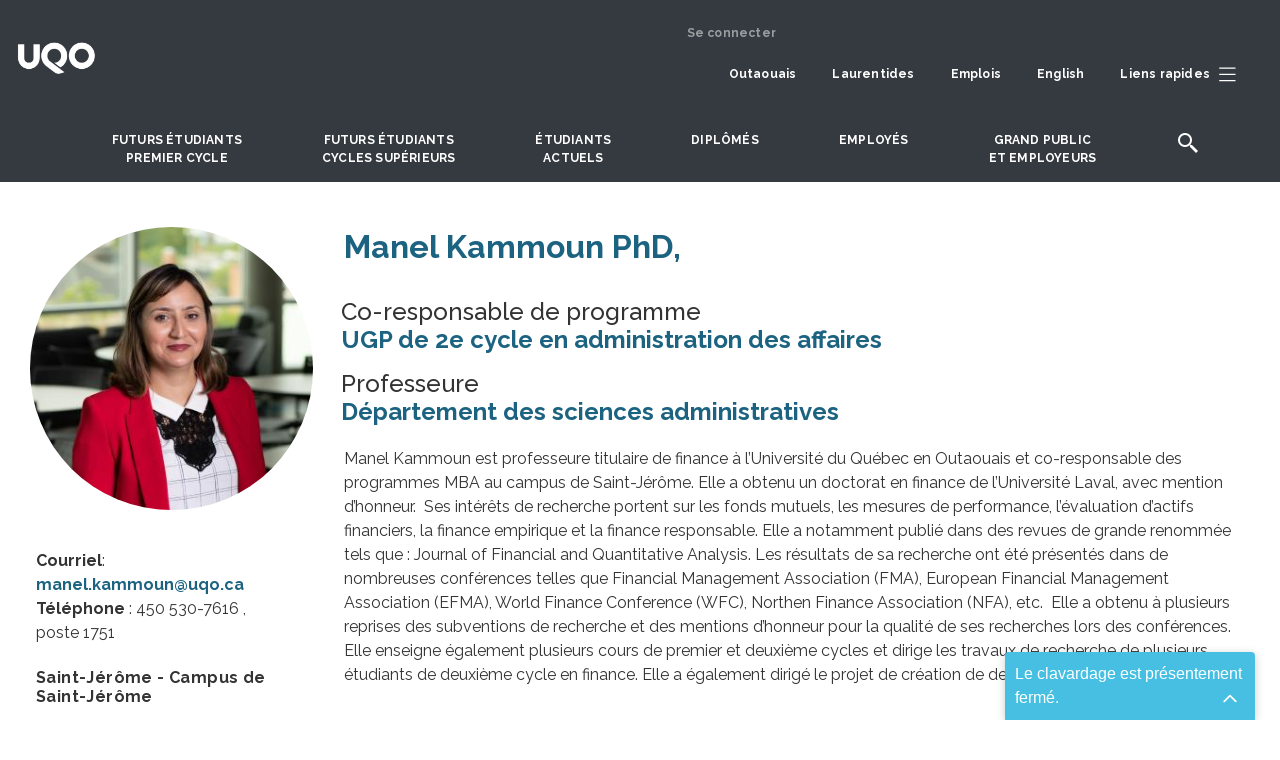

--- FILE ---
content_type: text/html; charset=UTF-8
request_url: https://uqo.ca/profil/kammma01
body_size: 16829
content:


<!DOCTYPE html>
<html lang="fr" dir="ltr" prefix="og: https://ogp.me/ns#">
  <head>
    <meta charset="utf-8" />
<link rel="canonical" href="https://uqo.ca/profil/kammma01" />
<meta name="Generator" content="Drupal 10 (https://www.drupal.org)" />
<meta name="MobileOptimized" content="width" />
<meta name="HandheldFriendly" content="true" />
<meta name="viewport" content="width=device-width, initial-scale=1.0" />
<link rel="icon" href="/sites/default/files/favicon_0_1.ico" type="image/vnd.microsoft.icon" />

    <title>kammma01 | Université du Québec en Outaouais</title>
    <link rel="stylesheet" media="all" href="/sites/default/files/css/css_oo7kJhkpwffQ7SioDZ9JzLbp0CiweXSViIA_1DQs7H0.css?delta=0&amp;language=fr&amp;theme=uqo_radix&amp;include=eJxdTVsOgzAMu1BHjlSlSZC6lYY16YDbD5g2of1YtuUHPYSza4tIpI2zVvixYWxaXSoH-qaSqps3nKNjMjgg7GkBbn3GMuAd11Bw0-4x9VxYGviipCWakO-jwTZzmSChSehPjQ05rzDuT7dMWu3PvGrzrVxLB_t4ryyLwYnDpNyLvAGZ81Xh" />
<link rel="stylesheet" media="all" href="//fonts.googleapis.com/css2?family=Material+Symbols+Rounded:opsz,wght,FILL,GRAD@20..48,100..700,0..1,-50..200" />
<link rel="stylesheet" media="all" href="//fonts.googleapis.com/css2?family=Playfair+Display:ital,wght@0,400;0,500;0,600;0,700;0,800;0,900;1,400;1,500;1,600;1,700;1,800;1,900&amp;family=Raleway:ital,wght@0,100;0,200;0,300;0,400;0,500;0,600;0,700;0,800;0,900;1,100;1,200;1,300;1,400;1,500;1,600;1,700;1,800;1,900" />
<link rel="stylesheet" media="all" href="/sites/default/files/css/css_OzY30iYUYuIXm4eBs_sFhSUXtPLCoBLs7nw6a4MTkf4.css?delta=3&amp;language=fr&amp;theme=uqo_radix&amp;include=eJxdTVsOgzAMu1BHjlSlSZC6lYY16YDbD5g2of1YtuUHPYSza4tIpI2zVvixYWxaXSoH-qaSqps3nKNjMjgg7GkBbn3GMuAd11Bw0-4x9VxYGviipCWakO-jwTZzmSChSehPjQ05rzDuT7dMWu3PvGrzrVxLB_t4ryyLwYnDpNyLvAGZ81Xh" />

    <script type="application/json" data-drupal-selector="drupal-settings-json">{"path":{"baseUrl":"\/","pathPrefix":"","currentPath":"node\/156338","currentPathIsAdmin":false,"isFront":false,"currentLanguage":"fr","themeUrl":"themes\/custom\/uqo_radix"},"pluralDelimiter":"\u0003","suppressDeprecationErrors":true,"gtag":{"tagId":"G-0CNLMZ5GQP","consentMode":false,"otherIds":[],"events":[],"additionalConfigInfo":[]},"ajaxPageState":{"libraries":"[base64]","theme":"uqo_radix","theme_token":null},"ajaxTrustedUrl":[],"gtm":{"tagId":null,"settings":{"data_layer":"dataLayer","include_classes":false,"allowlist_classes":"","blocklist_classes":"","include_environment":false,"environment_id":"","environment_token":""},"tagIds":["GTM-MRNJ56M","GTM-NDNKHVH"]},"ckeditorAccordion":{"accordionStyle":{"collapseAll":1,"keepRowsOpen":0,"animateAccordionOpenAndClose":1,"openTabsWithHash":0,"allowHtmlInTitles":0}},"miniorange_saml":{"base_url":"https:\/\/uqo.ca"},"user":{"uid":0,"permissionsHash":"b37c923570cc4e59b347ec510951d6b46e7f06230f594fcbf06a36b2d0fce0e8"}}</script>
<script src="/sites/default/files/js/js_w02XsCu_eD-btQ_Klv2-pmK0T5nJPyutnh4rV6CT4Do.js?scope=header&amp;delta=0&amp;language=fr&amp;theme=uqo_radix&amp;include=eJxdiksOwyAMRC-E8JGQAy4yBbvFrpTevqSLfrIZzXszaEaeWBpl1wnNYuGig1NWMRIP-UqF15QwZ52FVeDT4mWqOEn5vjZVN594S46bwRGhqtZOS1SoK84cseH-L0cYLKwTpVIyHB1OHJ3Mw-OuaWLhHcyfnX74aG_3Atg9WFg"></script>
<script src="/modules/contrib/google_tag/js/gtag.js?t9butt"></script>
<script src="/modules/contrib/google_tag/js/gtm.js?t9butt"></script>

      </head>
  <body class="node-156338 node-type--profil path-node language--fr">
            <a href="#main-content" class="visually-hidden focusable">
      Aller au contenu principal
    </a>
    <noscript><iframe src="https://www.googletagmanager.com/ns.html?id=GTM-MRNJ56M"
                  height="0" width="0" style="display:none;visibility:hidden"></iframe></noscript>
<noscript><iframe src="https://www.googletagmanager.com/ns.html?id=GTM-NDNKHVH"
                  height="0" width="0" style="display:none;visibility:hidden"></iframe></noscript>

      <div class="dialog-off-canvas-main-canvas" data-off-canvas-main-canvas>
    
<div class="page">
  <div class="sticky-top">
  
                <div>
             
  <div class="views-element-container block block--site-avertissements--en-tete-du-site">

  
    

            <div>
<div class="d-none d-xl-block view js-view-dom-id-c90069c9aca7329f45cf6f1086a4986a8fa82cb52bb8aae5ac761bd4c4cf7fc5 view-avertissements-en-tete-du-site">
       
        
        
        
        
        
        
        
        
        </div>
</div>

      
  </div>


         </div>
	   		   
       



<nav class="navbar navbar-expand-xl py-3 justify-content-between navbar-dark  bg-grey">
      <div class="container">
  
                            
  <div class="block block--identitedusite block--system-branding">

  
    

          
  <a href="/" class="navbar-brand d-flex align-items-center " aria-label="">
            
  <img src="/sites/default/files/logo_blanc.png" width="30"  alt="Université du Québec en Outaouais logo" class="me-2" />

        
  </a>

    
  </div>


                      
                          <div class="me-auto">
                 
  <div class="block block--identitedusite-2 block--system-branding">

  
    

          
  <a href="/" class="navbar-brand d-flex align-items-center " aria-label="">
        
  </a>

    
  </div>

  <div class="views-element-container block block--avertissement-en-tete-du-site--mobile">

  
    

            <div>
<div class="avertissement--mobile avertissement__mobile view js-view-dom-id-45d3a5aa6174f8be1da36def4532a2a453936de95f7d339b712bf1ff2c5aee47 view-avertissements">
       
        
        
        
        
        
        
        
        
        </div>
</div>

      
  </div>


             </div>
                    
  <button class="navbar-toggler" type="button" data-bs-toggle="collapse" data-bs-target=".navbar-collapse" aria-controls="navbar-collapse" aria-expanded="false" aria-label="Toggle navigation">
    <span class="navbar-toggler-icon"></span>
  </button>

  <div class="collapse navbar-collapse">

               	         <div class="ms-auto">
	                
  <div class="block block--menuducomptedelutilisateur block--system-menu">

  
    

            
  


  <ul class="nav navbar-nav">
                          
                
        <li class="nav-item">
                      <a href="/user/login" class="nav-link" data-drupal-link-system-path="user/login">Se connecter</a>
                  </li>
            </ul>


      
  </div>

  <div class="block--type-basic block block--basic block--topmenu">

  
    

            

            <div class="field field--name-body field--type-text-with-summary field--label-hidden field__item"><div><div class="row"><div class="col-12"><div class="navbar-right main_menu_collapse"><ul><li><a class="nav-link left-to-right" href="/outaouais">Outaouais</a></li><li><a class="nav-link left-to-right" href="/saint-jerome">Laurentides</a></li><li><a class="nav-link left-to-right" href="/emplois">Emplois</a></li><li><a class="nav-link left-to-right" href="/english">English</a></li><li><a class="nav-link left-to-right" href="#collapseSubTop" aria-controls="collapseSubTop" aria-expanded="false" data-bs-toggle="collapse" role="button"><span>Liens rapides</span><img class="px-2 w-auto" src="/sites/default/files/SVG/hamburger.svg" alt="liens rapides" width="20" height="20" loading="lazy"></a></li></ul></div></div></div></div></div>
      

      
  </div>

  <div class="views-element-container block block--avertissement--barre-de-navigation">

  
    

            <div>
<div class="d-none d-xl-block position-absolute view js-view-dom-id-7aa002a2c81c51d9afdb8a40b78f673f8431baeda965a5668e847422cdee8384 view-avertissements">
       
        
        
        
        
        
        
        
        
        </div>
</div>

      
  </div>

  <div class="block--type-basic block block--basic block--testmenuformatmobile">

  
    

            

            <div class="field field--name-body field--type-text-with-summary field--label-hidden field__item"><div class="d-xl-none d-xxl-block text-white nav-mobile overflow-1 pt-1"><form class="search-form google-cse needs-validation form" data-drupal-selector="search-form" action="/search/google" method="get" id="search-form" accept-charset="UTF-8"><div class="container-inline js-form-wrapper form-wrapper" data-drupal-selector="edit-basic" id="edit-basic"><div class="js-form-item form-item js-form-type-search form-item-keys js-form-item-keys form-group"><div class="search_button d-flex flex-wrap align-items-end"><div class="mr-2"><label class="form-label" for="edit-keys">Saisissez vos mots-clés</label> <input class="form-search form-control" data-drupal-selector="edit-keys" type="search" id="edit-keys" name="keys" value size="35" maxlength="255"></div><p class="search_mobile"><input class="js-form-submit form-submit btn btn-primary m-0" data-drupal-selector="edit-submit" type="submit" id="edit-submit" name="op" value="Rechercher"></p></div></div></div></form><div><ul><li><a href="/">Outaouais</a></li><li><a href="/saint-jerome">Laurentides</a></li><li><a href="/urgence">Mesures d'urgences</a></li></ul><hr><ul><li><a class="fs-5" href="/premiercycle">Futurs étudiants premier cycle</a></li><li><a class="fs-5" href="/cyclessuperieurs">Futurs étudiants cycles supérieurs</a></li><li><a class="fs-5" href="/etudiants">Étudiants actuels</a></li><li><a class="fs-5" href="/diplomes">Diplomés</a></li><li><a class="fs-5" href="/employes">Employés</a></li><li><a class="fs-5" href="/grand-public">Grand public et entreprises</a></li></ul><hr><ul><li><a href="/propos">À props de l'UQO</a></li><li><a href="/direction-services">Direction et services</a></li><li><a href="/departements-modules">Départements et modules</a></li><li><a href="/international">International</a></li><li><a href="/recherche">Recherche et création</a></li><li><a href="/emplois">Offres d'emploi</a></li></ul><hr><ul><li><a href="/biblio">Bibliothèque</a></li><li><a href="/bottin">Bottin du personnel</a></li><li><a href="/stationnement">Stationnement</a></li><li><a href="/english">English</a></li><li><a href="/joindre">Pour nous joindre</a></li><li><a href="/contact/">Webmestre</a></li></ul></div><div class="text-center"><p class="my-1">&nbsp;</p><div aria-expanded="false" data-bs-target=".navbar-collapse" data-bs-toggle="collapse" aria-controls="navbar-collapse" aria-label="Toggle navigation" type="button"><img class="w-auto" src="/sites/default/files/inline-images/cross_submenu.png" alt="fermer" width="16" height="16" loading="lazy"></div></div></div></div>
      

      
  </div>


	         </div>
                    </div>

      </div>
  </nav>
	 
	  <div class="sub_menu_top container-fluid">
                   
  <div class="block--type-basic block block--basic block--subtopmenu">

  
    

            

            <div class="field field--name-body field--type-text-with-summary field--label-hidden field__item"><div class="collapse" data-bs-parent="#bs-menu-sub-top-menu" id="collapseSubTop"><div><div class="d-flex justify-content-around"><div class="row pt-3 "><div class="col-3"><ul><li><a href="/">Accueil</a></li><li><a href="/biblio">Bibliothèque</a></li><li><a href="/bottin">Bottin du personnel</a></li><li><a href="/joindre">Pour nous joindre</a></li><li><a href="/contact">Webmestre</a></li></ul></div><div class="col-3"><ul><li><a href="/futurs-etudiants/guide-etudes" target="_blank">Guide des études</a></li><li><a href="/admission">Demande d'admission</a></li><li class="lh-sm"><a href="https://etudier.uqo.ca/programmes">Banque de programmes</a></li><li><a href="/stages">Stages</a></li></ul></div><div class="col-3"><ul><li class="lh-sm"><a href="/etudiants/financer-vos-etudes">Bourses et aide financière</a></li><li><a href="/international/etudiants-de-luqo-sortants">Séjour à l'international</a></li><li class="lh-sm"><a href="/international/personnes-etudiantes-internationales-entrants">Étudiants internationaux</a></li></ul></div><div class="col-3"><ul><li><a href="/direction-services">Direction et services</a></li><li class="lh-sm"><a href="/departements-modules">Départements et modules</a></li><li><a href="/emplois">Offres d'emploi</a></li><li><a href="/stationnement">Stationnement</a></li></ul></div></div></div></div><div class="row"><div class="col-12"><div class="col-12 text-center"><p><a href="#collapseSubTop" aria-expanded="false" data-bs-parent="#bs-menu-sub-top-menu" data-bs-toggle="collapse" role="button"><img class="w-auto" src="/sites/default/files/inline-images/cross_submenu.png" alt="fermer" width="16" height="16" loading="lazy"></a></p></div></div></div></div></div>
      

      
  </div>


	     </div>
     
	        <div id="bs-menu-principal">
		   <header class="d-flex justify-content-sm-center bg-grey  text-center">
                   
  <div class="block--type-basic block block--basic block--menuprincpale">

  
    

            

            <div class="field field--name-body field--type-text-with-summary field--label-hidden field__item"><div class="main_menu_collapse"><navbar class="navbar p-0">
    <ul>
        <li>
            <a class="nav-link left-to-right" aria-controls="premier-cycle" aria-expanded="false" data-bs-toggle="collapse" href="#premier-cycle" role="button">Futurs étudiants<span class="d-block"> </span>premier cycle</a>
        </li>
        <li>
            <a class="nav-link left-to-right" aria-controls="cycle-superieurs" aria-expanded="false" data-bs-toggle="collapse" href="#cycle-superieurs" role="button">Futurs étudiants<span class="d-block"> </span>cycles supérieurs</a>
        </li>
        <li>
            <a class="nav-link left-to-right" aria-controls="collapseEtudiant" aria-expanded="false" data-bs-toggle="collapse" href="#collapseEtudiant" role="button">Étudiants<span class="d-block"> </span>actuels</a>
        </li>
        <li>
            <a class="nav-link left-to-right" href="/diplomes">DIPLÔMÉS</a>
        </li>
        <li>
            <a class="nav-link left-to-right" aria-controls="collapseEmployes" aria-expanded="false" data-bs-toggle="collapse" href="#collapseEmployes" role="button">Employés</a>
        </li>
        <li>
            <a class="nav-link left-to-right" aria-controls="collapsePublic" aria-expanded="false" data-bs-toggle="collapse" href="#collapsePublic" role="button">Grand public<span class="d-block"> </span>et employeurs</a>
        </li>
        <li>
            <a class="nav-link" aria-controls="collapseSearch" aria-expanded="false" data-bs-toggle="collapse" href="#collapseSearch" role="button"><img data-entity-uuid src="/sites/default/files/inline-images/icons-search-uqo.png" loading="lazy"></a>
        </li>
    </ul>
    </navbar></div></div>
      

      
  </div>

	
           </header>
		 
		   <div class="container-fluid h-0">
                   
  <div class="block--type-basic block block--basic block--blocmenupremiercycle">

  
    

            

            <div class="field field--name-body field--type-text-with-summary field--label-hidden field__item"><div class="container collapse sub-menu-principal" data-bs-parent="#bs-menu-principal" id="premier-cycle"><div class="container card overflow-1"><div class="col-12"><div class="row"><div class="col-md-10 pt-3 pl-55 bloc-transparent"><div class="row"><div class="col-10"><h3 class="font-weight-bold pt-3"><a href="/premiercycle">Futurs étudiants premier cycle</a></h3></div><div class="col-2 scroll-bottom">&nbsp;</div></div><div class="row"><div class="col-12"><div class="d-flex align-items-center font-select font-weight-bold pt-3 pb-4"><span>Domaines d'études:</span> <select class="form-select form-select-lg mb-10" name="premierCycle" onchange="window.location.href=this.value" aria-label=".form-select-lg">
                                                                                                                                                                                                                                                                                                                                                                                                                                                                                                                                                                                                                                                                                                                                                                                                                                                                                                                                                                                                                                                                                                                                                                                                                                                                                                                                                                                                                                                                                                                                                                                                                                                                                                                                                                                                                                                                                                                                                                                                                                                                                                                                                                                                                                                                                                                                                                                                <option disabled="disabled"></option>
                                                                                                                                                                                                                                                                                                                                                                                                                                                                                                                                                                                                                                                                                                                                                                                                                                                                                                                                                                                                                                                                                                                                                                                                                                                                                                                                                                <option value="#" selected>Choisissez votre domaine d'études</option>                                                                                                                                                                                                                                                                                                                                                                                                                                                                                                                                                                                                                                                                                                                                                                                                                                                                                                                                    <option disabled="disabled"></option>
                                                                                                                                                                                                                                                                                                                                                                                                                                                                                                                                                                                                                                                                                                                                                                                                                                                                                                                                                                                                                                                                                                                                                                                                                                                                                                                                                                                                                                                                <option value="/mod/education/certificat-accompagnement-lenseignement-secondaire">Accompagnement à l'enseignement secondaire</option>
                                                                                                                                                                                                                                                                                                                                                                                                                                                                                                                                                                                                                                                                                                                                                                                                                                                                                                                                                                                                                                                                                                                                                                                                                                                                                                                                                                                                                                                                                                                                    <option value="/mod/sciences-administration/etudes-administration">Administration</option>
                                                                                                                                                                                                                                                                                                                                                                                                                                                                                                                                                                                                                                                                                                                                                                                                                                                                                                                                                                                                                                                                                                                                                                                                                                                                                                                                                                                                                                                                                                                                    <option value="/mod/education/certificat-approches-educatives">Approches éducatives</option>
                                                                                                                                                                                                                                                                                                                                                                                                                                                                                                                                                                                                                                                                                                                                                                                                                                                                                                                                                                                                                                                                                                                                                                                                                                                                                                                                                                                                                                                                                                                                    <option value="/edac/arts-visuels">Arts visuels</option>
                                                                                                                                                                                                                                                                                                                                                                                                                                                                                                                                                                                                                                                                                                                                                                                                                                                                                                                                                                                                                                                                                                                                                                                                                                                                                                                                                                                                                                                                                                                                    <option value="/direction-services/decanat-etudes/grades-bachelier-par-cumul-certificats">Baccalauréats par cumul</option>
                                                                                                                                                                                                                                                                                                                                                                                                                                                                                                                                                                                                                                                                                                                                                                                                                                                                                                                                                                                                                                                                                                                                                                                                                                                                                                                                                                                                                                                                                                                                    <option value="/edac/bande-dessinee">Bande dessinée</option>
                                                                                                                                                                                                                                                                                                                                                                                                                                                                                                                                                                                                                                                                                                                                                                                                                                                                                                                                                                                                                                                                                                                                                                                                                                                                                                                                                                                                                                                                                                                                    <option value="/mod/sciences-sociales/communication">Communication</option>
                                                                                                                                                                                                                                                                                                                                                                                                                                                                                                                                                                                                                                                                                                                                                                                                                                                                                                                                                                                                                                                                                                                                                                                                                                                                                                                                                                                                                                                                                                				    <option value="/mod/sciences-comptables/programme-court-premier-cycle-comptabilite-financiere">Comptabilité financière</option>
                                                                                                                                                                                                                                                                                                                                                                                                                                                                                                                                                                                                                                                                                                                                                                                                                                                                                                                                                                                                                                                                                                                                                                                                                                                                                                                                                                                                                                                                                                                                    <option value="/edac/design-graphique">Design graphique</option>
                                                                                                                                                                                                                                                                                                                                                                                                <option value="/mod/sciences-sociales/certificat-developpement-territoires">Développement des territoires</option>
                                                                                                                                                                                                                                                                                                                                                                                                                                                                                                                                                                                                                                                                                                                                                                                                                                                                                                                                                                                                                                                                                                                                                                                                                                                                                                                                                                                                                                                                                                                                    <option value="/mod/sciences-sociales/developpement-international">Développement international</option>
                                                                                                                                                                                                                                                                                                                                                                                                                                                                                                                                                                                                                                                                                                                                                                                                                                                                                                                                                                                                                                                                                                                                                                                                                                                                                                                                                                                                                                                                                                                                    <option value="/mod/droit/baccalaureat-droit">Droit</option>
                                                                                                                                                                                                                                                                                                                                                                                                                                                                                                                                                                                                                                                                                                                                                                                                                                                                                                                                                                                                                                                                                                                                                                                                                                                                                                                                                                                                                                                                                                                                    <option value="/mod/sciences-administration/certificat-droit-lentreprise-du-travail">Droit de l’entreprise et du travail</option>
                                                                                                                                                                <option value="/mod/droit/le-certificat-en-droit">Droit général</option>
                                                                                                                                                                                                                                                                                                                                                                                                                                                                                                                                                                                                                                                                                                                                                                                                                                                                                                                                                                                                                                                                                                                                                                                                                                                                                                                                                                                                                                                                                                                                    <option value="/mod/sciences-naturelles/ecologie-environnement">Écologie et environnement</option>
                                                                                                                                                                                                                                                                                                                                                                                                                                                                                                                                                                                                                                                                                                                                                                                                                                                                                                                                                                                                                                                                                                                                                                                                                                                                                                                                                                                                                                                                                                                                    <option value="/mod/sciences-sociales/economique">Économique</option>
                                                                                                                                                                                                                                                                                                                                                                                                                                                                                                                                                                                                                                                                                                                                                                                                                                                                                                                                                                                                                                                                                                                                                                                                                                                                                                                                                                                                                                                                                                                                    <option value="/mod/education/baccalaureat-education-prescolaire-enseignement-primaire">Éducation préscolaire et en enseignement primaire</option>
                                                                                                                                                                                                                                                                                                                                                                                                                                                                                                                                                                                                                                                                                                                                                                                                                                                                                                                                                                                                                                                                                                                                                                                                                                                                                                                                                                                                                                                                                                                                    <option value="/mod/education/baccalaureat-enseignement-arts">Enseignement des arts – arts visuels et médiatiques</option>
                                                                                                                                                                                                                                                                                                                                                                                                                                                                                                                                                                                                                                                                                                                                                                                                                                                                                                                                                                                                                                                                                                                                                                                                                                                                                                                                                                                                                                                                                                                                    <option value="/mod/education/baccalaureat-enseignement-adaptation-scolaire-profil-primaire">Enseignement en adaptation scolaire – primaire</option>
                                                                                                                                                                                                                                                                                                                                                                                                                                                                                                                                                                                                                                                                                                                                                                                                                                                                                                                                                                                                                                                                                                                                                                                                                                                                                                                                                                                                                                                                                                                                    <option value="/mod/education/baccalaureat-enseignement-adaptation-scolaire-profil-secondaire-jeunes-adultes">Enseignement en adaptation scolaire – secondaire</option>
                                                                                                                                                                                                                                                                                                                                                                                                                                                                                                                                                                                                                                                                                                                                                                                                                                                                                                                                                                                                                                                                                                                                                                                                                                                                                                                                                                                                                                                                                                                                    <option value="/mod/education/baccalaureat-enseignement-secondaire">Enseignement secondaire</option>
                                                                                                                                                                                                                                                                                                                                                                                                                                                                                                                                                                                                                                                                                                                                                                                                                                                                                                                                                                                                                                                                                                                                                                                                                                                                                                                                                                                                                                                                                                                                    <option value="/premiercycle/baccalaureat-es-arts-general">Ès arts général</option>
                                                                                                                                                                                                                                                                                                                                                                                                                                                                                                                                                                                                                                                                                                                                                                                                                                                                                                                                                                                                                                                                                                                                                                                                                                                                                                                                                                                                                                                                                                                                    <option value="/mod/sciences-sociales/certificat-etudes-genre">Études de genre</option>
                                                                                                                                                                                                                                                                                                                                                                                                                                                                                                                                                                                                                                                                                                                                                                                                                                                                                                                                                                                                                                                                                                                                                                                                                                                                                                                                                                                                                                                                                                                                    <option value="/mod/ingenierie/baccalaureat-genie-electrique">Génie électrique</option>
                                                                                                                                                                                                                                                                                                                                                                                                                                                                                                                                                                                                                                                                                                                                                                                                                                                                                                                                                                                                                                                                                                                                                                                                                                                                                                                                                                                                                                                                                                                                    <option value="/mod/ingenierie/genie-informatique">Génie informatique</option>
                                                                                                                                                                                                                                                                                                                                                                                                <option value="/mod/sciences-sociales/certificat-geographie-environnement">Géographie et environnement</option>
                                                                                                                                                                                                                                                                                                                                                                                                                                                                                                                                                                                                                                                                                                                                                                                                                                                                                                                                                                                                                                                                                                                                                                                                                                                                                                                                                                                                                                                                                                                                    <option value="/mod/sciences-administration/certificat-gestion-technologies-daffaires">Gestion des technologies d'affaires</option>
                                                                                                                                                                                                                                                                                                                                                                                                                                                                                                                                                                                                                                                                                                                                                                                                                                                                                                                                                                                                                                                                                                                                                                                                                                                                                                                                                                                                                                                                                                                                    <option value="/mod/informatique/programme-court-premier-cycle-gestion-technologies-linformation">Gestion des technologies de l’information</option>
                                                                                                                                                                                                                                                                                                                                                                                                                                                                                                                                                                                                                                                                                                                                                                                                                                                                                                                                                                                                                                                                                                                                                                                                                                                                                                                                                                                                                                                                                                                                    <option value="/mod/sciences-administration/programme-court-premier-cycle-gestion-developpement-pme">Gestion et développement de PME</option>
                                                                                                                                                                                                                                                                                                                                                                                                                                                                                                                                                                                                                                                                                                                                                                                                                                                                                                                                                                                                                                                                                                                                                                                                                                                                                                                                                                                                                                                                                                                                    <option value="/mod/sciences-administration/gestion-evaluation-immobilieres">Gestion et évaluation immobilières</option>
                                                                                                                                                                                                                                                                                                                                                                                                                                                                                                                                                                                                                                                                                                                                                                                                                                                                                                                                                                                                                                                                                                                                                                                                                                                                                                                                                                                                                                                                                                                                    <option value="/mod/informatique/certificat-gouvernance-cybersecurite">Gouvernance et cybersécurité</option>
                                                                                                                                                                                                                                                                                                                                                                                                                                                                                                                                                                                                                                                                                                                                                                                                                                                                                                                                                                                                                                                                                                                                                                                                                                                                                                                                                                                                                                                                                                                                    <option value="/mod/sciences-sociales/histoire">Histoire</option>
                                                                                                                                                                                                                                                                                                                                                                                                                                                                                                                                                                                                                                                                                                                                                                                                                                                                                                                                                                                                                                                                                                                                                                                                                                                                                                                                                                                                                                                                                                                                    <option value="/edac/histoire-lart">Histoire de l'art</option>
                                                                                                                                                                                                                                                                                                                                                                                                                                                                                                                                                                                                                                                                                                                                                                                                                                                                                                                                                                                                                                                                                                                                                                                                                                                                                                                                                                                                                                                                                                                                    <option value="/mod/sciences-sociales/communication">Information et médias numériques</option>
                                                                                                                                                                                                                                                                                                                                                                                                                                                                                                                                                                                                                                                                                                                                                                                                                                                                                                                                                                                                                                                                                                                                                                                                                                                                                                                                                                                                                                                                                                                                    <option value="/mod/informatique/informatique-0">Informatique</option>
                                                                                                                                                                                                                                                                                                                                                                                                                                                                                                                                                                                                                                                                                                                                                                                                                                                                                                                                                                                                                                                                                                                                                                                                                                                                                                                                                                                                                                                                                                                                    <option value="/mod/informatique/certificat-informatique-gestion">Informatique de gestion</option>
                                                                                                                                                                                                                                                                                                                                                                                                                                                                                                                                                                                                                                                                                                                                                                                                                                                                                                                                                                                                                                                                                                                                                                                                                                                                                                                                                                                                                                                                                                                                    <option value="/innovation-numerique">Innovation numérique</option>
                                                                                                                                                                                                                                                                                                                                                                <option value="/kinesiologie">Kinésiologie appliquée aux activités physiques adaptées</option>
                                                                                                                                                                                                                                                                                                                                                                                                                                                                                                                                                                                                                                                                                                                                                                                                                                                                                                                                                                                                                                                                                                                                                                                                                                                                                                                                                                                                                                                                                                                                  <option value="/edac/museologie-patrimoines">Muséologie et patrimoines</option>
                                                                                                                                                                                                                                                                                                                                                                                                                                                                                                                                                                                                                                                                                                                                                                                                                                                                                                                                                                                                                                                                                                                                                                                                                                                                                                                                                                                                                                                                                                                                    <option value="/mod/psychoeducation/futurs-etudiants-premier-cycle">Psychoéducation</option>
                                                                                                                                                                                                                                                                                                                                                                                                                                                                                                                                                                                                                                                                                                                                                                                                                                                                                                                                                                                                                                                                                                                                                                                                                                                                                                                                                                                                                                                                                                                                    <option value="/mod/psychologie/psychologie">Psychologie</option>
                                                                                                                                                                                                                                                                                                                                                                                                                                                                                                                                                                                                                                                                                                                                                                                                                                                                                                                                                                                                                                                                                                                                                                                                                                                                                                                                                                                                                                                                                                                                    <option value="/mod/relations-industrielles/certificat-psychologie-du-travail-organisations">Psychologie du travail et des organisations</option>
                                                                                                                                                                                                                                                                                                                                                                                                                                                                                                                                                                                                                                                                                                                                                                                                                                                                                                                                                                                                                                                                                                                                                                                                                                                                                                                                                                                                                                                                                                                                    <option value="/mod/lettres/redaction-professionnelle">Rédaction professionnelle</option>
                                                                                                                                                                                                                                                                                                                                                                                                                                                                                                                                                                                                                                                                                                                                                                                                                                                                                                                                                                                                                                                                                                                                                                                                                                                                                                                                                                                                                                                                                                                                    <option value="/mod/sciences-administration/programme-court-premier-cycle-relation-client-marketing">Relation client et marketing</option>
                                                                                                                                                                                                                                                                                                                                                                                                                                                                                                                                                                                                                                                                                                                                                                                                                                                                                                                                                                                                                                                                                                                                                                                                                                                                                                                                                                                                                                                                                                                                    <option value="/mod/relations-industrielles/relations-industrielles-ressources-humaines">Relations industrielles et ressources humaines</option>
                                                                                                                                                                                                                                                                                                                                                                                                                                                                                                                                                                                                                                                                                                                                                                                                                                                                                                                                                                                                                                                                                                                                                                                                                                                                                                                                                                                                                                                                                                                                    <option value="/mod/informatique/certificat-reseaux-informatiques-cybersecurite">Réseaux informatiques et cybersécurité</option>
                                                                                                                                                                                                                                                                                                                                                                                                                                                                                                                                                                                                                                                                                                                                                                                                                                                                                                                                                                                                                                                                                                                                                                                                                                                                                                                                                                                                                                                                                                                                    <option value="/mod/relations-industrielles/certificat-sante-securite-travail">Santé et sécurité au travail</option>
                                                                                                                                                                                                                                                                                                                                                                                                                                                                                                                                                                                                                                                                                                                                                                                                                                                                                                                                                                                                                                                                                                                                                                                                                                                                                                                                                                                                                                                                                                                                    <option value="/mod/sciences-sociales/science-politique">Science politique</option>
                                                                                                                                                                                                                                                                                                                                                                                                                                                                                                                                                                                                                                                                                                                                                                                                                                                                                                                                                                                                                                                                                                                                                                                                                                                                                                                                                                                                                                                                                                                                    <option value="/mod/sciences-comptables/sciences-comptables-0">Sciences comptables</option>
                                                                                                                                                                                                                                                                                                                                                                                                                                                                                                                                                                                                                                                                                                                                                                                                                                                                                                                                                                                                                                                                                                                                                                                                                                                                                                                                                                                                                                                                                                                                    <option value="/mod/sciences-infirmieres/futurs-etudiants-premier-cycle">Sciences infirmières</option>
                                                                                                                                                                                                                                                                                                                                                                                                                                                                                                                                                                                                                                                                                                                                                                                                                                                                                                                                                                                                                                                                                                                                                                                                                                                                                                                                                                                                                                                                                                                                    <option value="/mod/sciences-sociales/sociologie">Sociologie</option>
                                                                                                                                                                                                                                                                                                                                                                                                                                                                                                                                                                                                                                                                                                                                                                                                                                                                                                                                                                                                                                                                                                                                                                                                                                                                                                                                                                                                                                                                                                                                    <option value="/mod/informatique/certificat-technologies-linformation">Technologies de l’information</option>
                                                                                                                                                                                                                                                                                                                                                                                                                                                                                                                                                                                                                                                                                                                                                                                                                                                                                                                                                                                                                                                                                                                                                                                                                                                                                                                                                                                                                                                                                                                                    <option value="/mod/lettres/baccalaureat-traduction-redaction">Traduction et rédaction</option>
                                                                                                                                                                                                                                                                                                                                                                                                                                                                                                                                                                                                                                                                                                                                                                                                                                                                                                                                                                                                                                                                                                                                                                                                                                                                                                                                                                                                                                                                                                                                    <option value="/mod/lettres/traduction-professionnelle">Traduction professionnelle</option>
                                                                                                                                                                                                                                                                                                                                                                                                                                                                                                                                                                                                                                                                                                                                                                                                                                                                                                                                                                                                                                                                                                                                                                                                                                                                                                                                                                                                                                                                                                                                    <option value="/mod/travail-social/futurs-etudiants-premier-cycle">Travail social</option>
                                                                                                                                                                                                                                                                                                                                                                                                                                                                                                                                                                                                                                                                                                                                                                                                                                                                                                                                                                                                                                                                                                                                                                                                                                                                                                                                                                <option disabled="disabled"></option>                                                                                                                                                                                                                                                                                                                                                                                                                                                                                                                                                                                                                                                                                                                                                                                                                                                                                                                                                                                                                                                                                                                                                                                                                                                                                                                                  </select></div></div></div><div class="sub-menu-principal-links row pt-2 pb-4"><div class="col-md-3"><h5><strong>Admission</strong></h5><ul><li><a href="https://admission.uqo.ca/">Demande d’admission</a></li><li><a href="/etudiants/admission/etapes">Admission : étapes à suivre</a></li><li><a href="/etudiants/admission/dates-limites-admission">Dates limites d’admission</a></li><li><a href="/etudiants/admission-etudiants-internationaux">Étudiants internationaux</a></li><li><a href="/etudiants/admission/pieces">Pièces requises pour l'admission</a></li><li><a href="/etudiants/admission/admission-conditionnelle-sur-la-base-d-un-dec">Admission conditionnelle au D.E.C</a></li><li><a href="/etudiants/attestation-residence-quebec">Attestation de résidence au Québec</a></li><li><a href="/etudiants/procuration">Procuration</a></li><li><a href="/etudiants/reconnaissance-acquis">Reconnaissance des acquis</a></li><li><a href="/etudiants/transfert-entre-campus">Transfert entre campus</a></li><li><a href="/etudiants/etudier-l-uqo/politique-sur-la-qualite-du-francais">Politique sur la qualité du français</a></li></ul></div><div class="col-md-3"><h5><strong>Études à l’UQO</strong></h5><ul><li><a href="/premiercycle/">Études de premier cycle</a></li><li><a href="/departements-modules">Modules et unité de gestion des études</a></li><li><a href="/futurs-etudiants/programmes-contingentes">Programmes contingentés</a></li><li><a href="/etudiants/reconnaissance-acquis">Reconnaissance des acquis</a></li><li><a href="/stages/lance-ta-carriere-tout-etudiant">Stages rémunérés coopératifs</a></li></ul><h5><strong>International</strong></h5><ul><li><a href="/international">Étudiants internationaux</a></li><li><a href="/international">Séjour à l’international</a></li></ul></div><div class="col-md-3"><h5><strong>Finances</strong></h5><ul><li><a href="/fraisdescolarite">Droits d'admission et Frais de scolarité</a></li><li><a href="/etudiants/bourses-detudes">Bourses</a></li><li><a href="/etudiants/aide-financiere">Aide financière</a></li></ul><h5><strong>Vie sur le campus</strong></h5><ul><li><a href="/vieetudiante">Vie étudiante</a></li><li><a href="/torrents">Sports universitaires</a></li><li><a href="/centre-sportif">Centre sportif</a></li><li><a href="/futurs-etudiants/logement">Logement</a></li></ul></div><div class="col-md-3"><h5><strong>Obtenir plus d’information</strong></h5><ul><li><a href="/tournee">Nous rencontrer</a></li><li><a href="/portes-ouvertes">Journée portes ouvertes</a></li><li><a href="/visite-guidee">Visites guidées</a></li><li><a href="/360">Visite virtuelle</a></li><li><a href="/futurs-etudiants/decouvrir-nos-regions">Régions</a></li><li><a href="/contact ">Demande de renseignements</a></li><li><a href="/joindre ">Nous joindre</a></li></ul></div></div></div><div class="sub-menu-principal-links col-md-2 bloc_sub_header"><p><a href="/futurs-etudiants"><img class="ml-4" src="/sites/default/files/SVG/programmes.svg" alt="Découvrez nos programmes" width="90" height="90" loading="lazy"></a></p><p><a href="/futurs-etudiants">Découvrez <span class="d-block">nos progammes</span></a></p><p><a href="https://admission.uqo.ca/" target="_blank"><img class="ml-3" src="/sites/default/files/SVG/admission.svg" alt="Admission en ligne" width="110" height="110" loading="lazy"></a></p><p><a href="https://admission.uqo.ca/" target="_blank">Admission <span class="d-block">en ligne</span></a></p></div></div><div class="row btn-collapse-sub-header"><div class="col-12 pt-2 pb-2"><div class="text-center"><p class="my-1"><a href="#premier-cycle" aria-expanded="false" data-bs-parent="#bs-menu-principal" data-bs-toggle="collapse" role="button"><img class="w-auto" src="/sites/default/files/inline-images/cross_submenu.png" alt="fermer" width="16" height="16" loading="lazy"></a></p></div></div></div></div></div></div></div>
      

      
  </div>

  <div class="block--type-basic block block--basic block--blocmenucyclesuperieurs">

  
    

            

            <div class="field field--name-body field--type-text-with-summary field--label-hidden field__item"><div class="container collapse sub-menu-principal" data-bs-parent="#bs-menu-principal" id="cycle-superieurs"><div class="container card overflow-1"><div class="row"><div class="col-12"><div class="row"><div class="col-md-10 pt-3 pl-55 bloc-transparent"><div class="row"><div class="col-10"><h3 class="font-weight-bold pt-3"><a href="/cyclessuperieurs">Futurs étudiants cycle supérieurs</a></h3></div><div class="col-2 scroll-bottom"><span class="cke_widget_wrapper cke_widget_inline cke_widget_image cke_image_nocaption cke_reset cke_widget_drag_handler_container" style="background-color:rgba(220,220,220,0.5);background-image:url(https://migration.uqo.ca/modules/contrib/ckeditor/vendor/plugins/widget/images/handle.png);display:none;" tabindex="-1" contenteditable="false" role="region" aria-label="Élément Bas du menu image"><img class="cke_reset cke_widget_drag_handler" src="[data-uri]" width="15" height="15" title="Cliquer et glisser pour déplacer" role="presentation" draggable="true" loading="lazy"></span><span style="background-color:rgba(220,220,220,0.5);background-image:url(https://uqo.ddev.site/modules/contrib/ckeditor/vendor/plugins/widget/images/handle.png);display:none;" aria-label="Élément Bas du menu image" contenteditable="false" role="region" tabindex="-1"><img src="[data-uri]" width="15" height="15" draggable="true" role="presentation" title="Cliquer et glisser pour déplacer" loading="lazy"></span><span style="background-color:rgba(220,220,220,0.5);background-image:url(https://migration.uqo.ca/core/assets/vendor/ckeditor/plugins/widget/images/handle.png);display:none;" aria-label="Élément Bas du menu image" contenteditable="false" role="region" tabindex="-1"><img src="[data-uri]" alt="scroll" width="15" height="15" draggable="true" loading="lazy" title="Cliquer et glisser pour déplacer"></span></div></div><div class="row"><div class="col-12"><div class="d-flex align-items-center font-select font-weight-bold pt-3 pb-4"><span>Domaines d'études:</span> <select class="form-select form-select-lg mb-10" name="cycleSup" onchange="window.location.href=this.value" aria-label=".form-select-lg">
                                                                                                                                                                                                                                                                                                                                                                                                                                                                                                                                                                                                                                                                                                                                                                                                                                                                                                                                                                                                            <option disabled="disabled"></option>
                                                                                                                                                                                                                                                                                                                                                                                                                                                                                                                                                                                                                                                                                                                                                                                                                                                            <option value="#" selected>Choisissez votre domaine d'études</option>
                                                                                                                                                                                                                                                                                                                                                                                                                                                                                                                                                                                                                                                                                                                                                                                                                                                                                                                                                                                                           <option disabled="disabled"></option>
                                                                                                                                                                                                                                                                                                                                                                                                                                                                                                                                                                                                                                                                                                                                                                                                                                                                                                                                                                                                            <option class="title-select-main" value="#">DEUXIÈME CYCLE</option> 
                                                                                                                                                                                                                                                                                                                                                                                                                                                                                                                                                                                                                                                                                                                                                                                                                                                                                                                                                                                                            <option value="/dep/sciences-education/programme-court-2e-cycle-accompagnement-du-developpement-professionnel">Accompagnement du développement professionnel des personnes enseignantes</option>
                                                                                                                                                                                                                                                                                                                                                                                                                                                                                                                                                                                                                                                                                                                                                                                                                                                                                                                                                                                                            <option value="/edac/maitrise-museologie-pratiques-arts">Arts et patrimoines</option>
                                                                                                                                                                                                                                                                                                                                                                                                                                                                                                                                                                                                                                                                                                                                                                                                                                                                                                                                                                                                            <option value="/dep/sciences-administratives/mba-maitrise-administration-affaires">Administration des affaires</option>
                                                                                                                                                                                                                                                                                                                                                                                                                                                                                                                                                                                                                                                                                                                                                                                                                                                                                                                                                                                                            <option value="/dep/sciences-naturelles/maitrise-biologie">Biologie</option>
                                                                                                                                                                                                                                                                                                                                                                                                                                                                                                                                                                                                                                                                                                                                                                                                                                                                                                                                                                                                            <option value="/dep/sciences-comptables/dess-comptabilite-professionnelle">Comptabilité professionnelle</option>
                                                                                                                                                                                                                                                                                                                                                                                                                                                                                                                                                                                                                                                                                                                                                                                                                                                                                                                                                                                                            <option value="/dep/sciences-administratives/programme-court-deuxieme-cycle-consultation">Consultation</option>
                                                                                                                                                                                                                                                                                                                                                                                                                                                                                                                                                                                                                                                                                                                                                                                                                                                                                                                                                                                                            <option value="/dep/psychoeducation-psychologie/dess-criminologie-clinique">Criminologie clinique</option>

<option value="/dep/informatique-ingenierie/dess-cybersecurite">Cybersécurité</option>
                                                                                                                                                                                                                                                                                                                                                                                                                                                                                                                                                                                                                                                                                                                                                                                                                                                                                                                                                                                                            <option value="/dep/sciences-administratives/maitrise-economie-financiere">Économie financière</option>
                                                                                                                                                                                                                                                                                                                                                                                                                                                                                                                                                                                                                                                                                                                                                                                                                                                                                                                                                                                                            <option value="/dep/sciences-education/maitrise-education">Éducation</option>
                                                                                                                                                                                                                                                                                                                                                                                                                                                                                                                                                                                                                                                                                                                                                                                                                                                                                                                                                                                                            <option value="/dep/sciences-education/maitrise-enseignement-secondaire-0">Enseignement secondaire</option>
                                                                                                                                                                                                                                                                                                                                                                                                                                                                                                                                                                                                                                                                                                                                                                                                                                                                                                                                                                                                            <option value="/dep/sciences-administratives/programme-court-deuxieme-cycle-entrepreneuriat">Entrepreneuriat</option>
                                                                                                                                                                                                                                                                                                                                                                                                                                                                                                                                                                                                                                                                                                                                                                                                                                                                                                                                                                                                            <option value="/dep/relations-industrielles/programme-court-deuxieme-cycle-equite-diversite-inclusion">Équité, diversité et inclusion</option>
                                                                                                                                                                                                                                                                                                                                                                                                                                                                                                                                                                                                                                                                                                                                                                                                                                                                                                                                                                                                            <option value="/dep/sciences-administratives/dess-finance">Finance</option>
                                                                                                                                                                                                                                                                                                                                                                                                                                                                                                                                                                                                                                                                                                                                                                                                                                                                                                                                                                                                          
                                                                                                                                                                                                                                                                                                                                                                                                                                                                                                                                                                                                                                                                                                                                                                                                                                                                                                                                                                                                            <option value="/dep/sciences-administratives/gestion-projet">Gestion de projet</option>
                                                                                                                                                                                                                                                                                                                                                                                                                                                                                                                                                                                                                                                                                                                                                                                                                                                                                                                                                                                                            <option value="/dep/sciences-administratives/programme-court-deuxieme-cycle-gestion-du-changement">Gestion du changement</option>
                                                                                                                                                                                                                                                                                                                                                                                                                                                                                                                                                                                                                                                                                                                                                                                                                                                                                                                                                                                                            <option value="/dep/sciences-naturelles/maitrise-gestion-durable-ecosystemes-forestiers">Gestion durable des écosystèmes forestiers</option>
                                                                                                                                                                                                                                                                                                                                                                                                                                                                                                                                                                                                                                                                                                                                                                                                                                                                                                                                                                                                            <option value="/dep/travail-social/programme-court-deuxieme-cycle-gestion-developpement-communautaires">Gestion et développement communautaires</option>
                                    <option value="/departement-dinformatique-et-dingenierie/dess-en-gestion-intelligente-de-lenergie">Gestion intelligente de l'énergie</option>
                                    <option value="/departement-de-travail-social/programme-court-de-deuxieme-cycle-en-infertilite-et-procreation">Infertilité et procréation assistée</option>
                                    <option value="/departement-dinformatique-et-dingenierie/maitrise-en-informatique">Informatique</option>
                                                                                                                                                                                                                                                                                                                                                                                                                                                                                                                                                                                                                                                                                                                                                                                                                                                                                                                                                                                                            <option value="/dep/sciences-education/dess-administration-scolaire">Leadership et gestion de l'éducation</option>
                                                                                                                                                                                                                                                                                                                                                                                                                                                                                                                                                                                                                                                                                                                                                                                                                                                                                                                                                                                                            <option value="/edac/maitrise-museologie-pratiques-arts">Muséologie</option>
                                                                                                                                                                                                                                                                                                                                                                                                                                                                                                                                                                                                                                                                                                                                                                                                                                                                                                                                                                                                            <option value="/dep/psychoeducation-psychologie/maitrise-psychoeducation">Psychoéducation</option>
                                                                                                                                                                                                                                                                                                                                                                                                                                                                                                                                                                                                                                                                                                                                                                                                                                                                                                                                                                                                            <option value="/dep/relations-industrielles/programmes-detudes">Relations industrielles et ressources humaines</option>
                                                                                                                                                                                                                                                                                                                                                                                                                                                                                                                                                                                                                                                                                                                                                                                                                                                                                                                                                                                                            <option value="/dep/informatique-ingenierie/dess-science-donnees-intelligence-artificielle">Science des données et intelligence artificielle</option>
                                                                                                                                                                                                                                                                                                                                                                                                                                                                                                                                                                                                                                                                                                                                                                                                                                                                                                                                                                                                            <option value="/dep/informatique-ingenierie/programmes-detudes-deuxieme-cycle">Sciences et technologies de l'information</option>
                                                                                                                                                                                                                                                                                                                                                                                                                                                                                                                                                                                                                                                                                                                                                                                                                                                                                                                                                                                                            <option value="/dep/sciences-infirmieres/programmes-detudes">Sciences infirmières</option>
                                                                                                                                                                                                                                                                                                                                                                                                                                                                                                                                                                                                                                                                                                                                                                                                                                                                                                                                                                                                            <option value="/dep/sciences-infirmieres/maitrise-sciences-infirmieres-concentration-sante-mentale-soins">Sciences infirmières – concentration en santé mentale et en soins psychiatriques</option>
                                                                                                                                                                                                                                                                                                                                                                                                                                                                                                                                                                                                                                                                                                                                                                                                                                                                                                                                                                                                            <option value="/dep/sciences-infirmieres/dess-sciences-infirmieres">Sciences infirmières - infirmière praticienne spécialisée</option>
                                                                                                                                                                                                                                                                                                                                                                                                                                                                                                                                                                                                                                                                                                                                                                                                                                                                                                                                                                                                            <option value="/dep/sciences-sociales/maitrise-sciences-sociales-du-developpement">Sciences sociales du développement</option>
                                                                                                                                                                                                                                                                                                                                                                                                                                                                                                                                                                                                                                                                                                                                                                                                                                                                                                                                                                                                            <option value="/dep/sciences-education/programme-court-deuxieme-cycle-technopedagogie">Technopédagogie</option>
                                                                                                                                                                                                                                                                                                                                                                                                                                                                                                                                                                                                                                                                                                                                                                                                                                                                                                                                                                                                            <option value="/dep/informatique-ingenierie/programme-court-deuxieme-cycle-telecommunications-securite">Télécommunications et sécurité</option>
                                                                                                                                                                                                                                                                                                                                                                                                                                                                                                                                                                                                                                                                                                                                                                                                                                                                                                                                                                                                            <option value="/dep/informatique-ingenierie/programme-court-deuxieme-cycle-traitement-donnees">Traitement des données</option>
                                                                                                                                                                                                                                                                                                                                                                                                                                                                                                                                                                                                                                                                                                                                                                                                                                                                                                                                                                                                            <option value="/dep/travail-social/maitrise-travail-social">Travail social</option>
                                                                                                                                                                                                                                                                                                                                                                                                                                                                                                                                                                                                                                                                                                                                                                                                                                                                                                                                                                                                            <option value="#"> </option>
                                                                                                                                                                                                                                                                                                                                                                                                                                                                                                                                                                                                                                                                                                                                                                                                                                                                                                                                                                                                            <option class="title-select-main" value="#">TROISIÈME CYCLE</option>
                                                                                                                                                                                                                                                                                                                                                                                                                                                                                                                                                                                                                                                                                                                                                                                                                                                                                                                                                                                                            <option value="/dep/sciences-education/doctorat-education">Éducation</option>
                                                                                                                                                                                                                                                                                                                                                                                                                                                                                                                                                                                                                                                                                                                                                                                                                                                                                                                                                                                                            <option value="/dep/sciences-administratives/gestion-projet">Gestion de projet</option>
                                                                                                                                                                                    <option value="/ecole-interdisciplinaire-de-la-sante/doctorat-interdisciplinaire-en-sante-et-societe">Interdisciplinaire en santé et société</option>
                                                                                                                                                                                                                                                                                                                                                                                                                                                                                                                                                                                                                                                                                                                                                                                                                                                                                                                                                                                                            <option value="/psycho/cs">Psychologie (cheminement professionnel)</option>
                                                                                                                                                                                                                                                                                                                                                                                                                                                                                                                                                                                                                                                                                                                                                                                                                                                                                                                                                                                                            <option value="/dep/psychoeducation-psychologie/phd-recherche-psychologie">Psychologie (cheminement recherche)</option>
                                                                                                                                                                                                                                                                                                                                                                                                                                                                                                                                                                                                                                                                                                                                                                                                                                                                                                                                                                                                            <option value="/dep/relations-industrielles/doctorat-relations-industrielles">Relations industrielles</option>
                                                                                                                                                <option value="/ecole-interdisciplinaire-de-la-sante/doctorat-interdisciplinaire-en-sante-et-societe">Santé et société</option>
                                                                                                                                                                                                                                                                                                                                                                                                                                                                                                                                                                                                                                                                                                                                                                                                                                                                                                                                                                                                            <option value="/dep/travail-social/doctorat-sciences-la-famille-recherche-intervention">Sciences de la famille</option>
                                                                                                                                                                                                                                                                                                                                                                                                                                                                                                                                                                                                                                                                                                                                                                                                                                                                                                                                                                                                            <option value="/dep/informatique-ingenierie/doctorat-sciences-technologies-linformation">Sciences et technologies de l’information</option>
                                                                                                                                                <option value="/departement-des-sciences-infirmieres/doctorat-conjoint-en-sciences-infirmieres">Sciences infirmières</option>
                                                                                                                                                                                                                                                                                                                                                                                                                                                                                                                                                                                                                                                                                                                                                                                                                                                                                                                                                                                                            <option value="/dep/sciences-sociales/doctorat-sciences-sociales-appliquees">Sciences sociales appliquées</option>
                                                                                                                                                <option value="/ecole-des-arts-et-cultures/programme-court-de-troisieme-cycle-en-theories-et-pratiques-de">Théories et pratiques de l'exposition</option>
                                                                                                                                                                                                                                                                                                                                                                                                                                                                                                                                                                                                                                                                                                                                                                                    <option disabled="disabled"></option>                                                                                                                                                                                                                                                                                                                                                                                                                                                                                                                                                                                                                                                                                                                    </select></div></div></div><div class="sub-menu-principal-links row pt-2 pb-4"><div class="col-md-3"><h5><strong>Admission</strong></h5><ul><li><a href="https://admission.uqo.ca/">Demande d’admission</a></li><li><a href="/etudiants/admission/etapes">Admission : étapes à suivre</a></li><li><a href="/etudiants/admission/dates-limites-admission">Dates limites d’admission</a></li><li><a href="/etudiants/admission-etudiants-internationaux">Étudiants internationaux</a></li><li><a href="/etudiants/admission/pieces">Pièces requises pour l'admission</a></li><li><a href="/etudiants/attestation-residence-quebec">Attestation de résidence au Québec</a></li><li><a href="/etudiants/procuration">Procuration</a></li><li><a href="/etudiants/reconnaissance-acquis">Reconnaissance des acquis</a></li><li><a href="/etudiants/transfert-entre-campus">Transfert entre campus</a></li></ul></div><div class="col-md-3"><h5><strong>Études à l’UQO</strong></h5><ul><li><a href="/cyclessuperieurs">Études de cycles supérieurs</a></li><li><a href="/departements-modules">Départements et école</a></li><li><a href="/etudiants/reconnaissance-acquis">Reconnaissance des acquis</a></li><li><a href="/stages/lance-ta-carriere-tout-etudiant">Stages rémunérés</a></li></ul><h5><strong>Recherche et création</strong></h5><ul><li><a href="/direction-services/decanat-recherche-creation">Décanat de la recherche</a></li><li><a href="/recherche/groupes-revues">Groupes de recherche</a></li></ul><h5><strong>International</strong></h5><ul><li><a href="/international">Étudiants internationaux</a></li><li><a href="/international">Séjour à l’international</a></li><li><a href="/direction-services/decanat-etudes/cotutelles-these-doctorat">Cotutelles de thèse de doctorat</a></li></ul></div><div class="col-md-3"><h5><strong>Finances</strong></h5><ul><li><a href="/fraisdescolarite">Droits d'admission et&nbsp;Frais de scolarité</a></li><li><a href="/etudiants/bourses-detudes">Bourses</a></li><li><a href="/etudiants/aide-financiere">Aide financière</a></li></ul><h5><strong>Vie sur le campus</strong></h5><ul><li><a href="/vieetudiante">Vie étudiante</a></li><li><a href="/torrents">Sports universitaires</a></li><li><a href="/centre-sportif">Centre sportif</a></li><li><a href="/cyclessuperieurs/logement">Logement</a></li></ul></div><div class="col-md-3"><h5><strong>Obtenir plus d’information</strong></h5><ul><li><a href="/tournee">Nous rencontrer</a></li><li><a href="/portes-ouvertes">Journée portes ouvertes</a></li><li><a href="/visite-guidee">Visites guidées</a></li><li><a href="/360">Visite virtuelle</a></li><li><a href="/cyclessuperieurs/regions">Régions</a></li><li><a href="/contact ">Demande de renseignements</a></li><li><a href="/joindre ">Nous joindre</a></li></ul></div></div></div><div class="sub-menu-principal-links col-md-2 bloc_sub_header"><p><a href="/futurs-etudiants"><img class="ml-4" src="/sites/default/files/SVG/programmes.svg" alt="Découvrez nos programmes" width="90" height="90" loading="lazy"></a></p><p><a href="/futurs-etudiants">Découvrez <span class="d-block">nos progammes</span></a></p><p><a href="https://admission.uqo.ca/" target="_blank"><img class="ml-3" src="/sites/default/files/SVG/admission.svg" alt="Admission en ligne" width="110" height="110" loading="lazy"></a></p><p><a href="https://admission.uqo.ca/" target="_blank">Admission <span class="d-block">en ligne</span></a></p></div></div><div class="row btn-collapse-sub-header"><div class="col-12 pt-2 pb-2"><div class="col-12 text-center"><p class="my-1"><a href="#cycle-superieurs" aria-expanded="false" data-bs-parent="#bs-menu-principal" data-bs-toggle="collapse" role="button"><img class="w-auto" src="/sites/default/files/inline-images/cross_submenu.png" alt="fermer" width="16" height="16" loading="lazy"></a></p></div></div></div></div></div></div></div></div>
      

      
  </div>

  <div class="block--type-basic block block--basic block--blocmenuetudiantsactuels">

  
    

            

            <div class="field field--name-body field--type-text-with-summary field--label-hidden field__item"><div class="container sub-menu-principal collapse" data-bs-parent="#bs-menu-principal" id="collapseEtudiant"><div class="container card overflow-1"><div class="col-12"><div class="row"><div class="col-md-10 pt-3 pl-55 bloc-transparent"><div class="row"><div class="col-12"><h3 class="font-weight-bold pt-3"><a href="/etudiants">Étudiants actuels</a></h3></div></div><div class="sub-menu-principal-links row pt-2 pb-4"><div class="col-md-3"><h5><strong>Admission</strong></h5><ul><li><a href="https://admission.uqo.ca/">Demande d’admission</a></li><li><a href="/etudiants/admission/etapes">Admission : étapes à suivre</a></li><li><a href="/etudiants/admission/dates-limites-admission">Dates limites d’admission</a></li><li><a href="/etudiants/admission-etudiants-internationaux">Étudiants internationaux</a></li><li><a href="/etudiants/admission/pieces">Pièces requises pour l'admission</a></li><li><a href="/etudiants/admission/admission-conditionnelle-sur-la-base-d-un-dec">Admission conditionnelle au D.E.C.</a></li><li><a href="/etudiants/attestation-residence-quebec">Attestation de résidence au Québec</a></li><li><a href="/etudiants/procuration">Procuration</a></li><li><a href="/etudiants/reconnaissance-acquis">Reconnaissance des acquis</a></li><li><a href="/etudiants/transfert-entre-campus">Transfert entre campus</a></li><li><a href="/etudiants/etudier-l-uqo/politique-sur-la-qualite-du-francais">Politique sur la qualité du français</a></li></ul></div><div class="col-md-3"><h5><strong>Étudier à l’UQO</strong></h5><ul><li><a href="/etudiants">Événements et nouvelles</a></li><li><a href="/futurs-etudiants">Programmes d'études</a></li><li><a href="https://etudier.uqo.ca/horaire">Horaire des cours</a></li><li><a href="/inscription">Inscription</a></li><li><a href="/etudiants/etudes-hors-etablissement">Études hors établissement</a></li><li><a href="/fraisdescolarite">Frais de scolarité</a></li><li><a href="/etudiants/calendriers-universitaires">Calendriers universitaires</a></li><li><a href="/etudiants/etudier-luqo">Carte d’identité</a></li><li><a href="/csipu/soutien-lapprentissage-la-reussite">Soutien à l'apprentissage et à la réussite (CSIPU)</a></li><li><a href="/etudiants-ambassadeurs/protection-stagiaires-milieu-travail">Protection des stagiaires</a></li><li><a href="/collation">Collation des grades</a></li></ul><h5><strong>Financer vos études</strong></h5><ul><li><a href="/etudiants/bourses-detudes">Bourses d’études</a></li><li><a href="/etudiants/aide-financiere">Aide financière</a></li><li><a href="/stages">Stages rémunérés coopératifs</a></li></ul></div><div class="col-md-3"><h5><strong>Dossier étudiant</strong></h5><ul><li><a href="/direction-services/registraire">Bureau du registraire</a></li><li><a href="/etudiants/attestations-detudes">Attestations d'études</a></li><li><a href="/etudiants/absence-autorisee-aux-etudes-cycles-superieurs">Absence autorisée aux cycles supérieurs</a></li><li><a href="/etudiants/revision-notes">Révision de notes</a></li><li><a href="/etudiants/releves-pour-declaration-de-revenus">Relevé pour déclaration de revenus</a></li><li><a href="/etudiants/emission-des-diplomes">Émission des diplômes</a></li><li><a href="/etudiants/dossier-etudiant/changement-d-adresse">Changement d’adresse</a></li></ul><h5><strong>Vie sur le campus</strong></h5><ul><li><a href="/torrents">Sports universitaires</a></li><li><a href="/centre-sportif">Centre sportif</a></li><li><a href="/stationnement">Stationnement</a></li><li><a href="/etudiants/residences-etudiantes-logement-hors-campus">Résidences et logements</a></li></ul></div><div class="col-md-3"><h5><strong>Service aux étudiants</strong></h5><ul><li><a href="/123#step1">Prépare ton arrivée</a></li><li><a href="/123#step2">Finance tes études</a></li><li><a href="/123#step3">Réussis tes cours</a></li><li><a href="/123#step4">Contribue à ta vie étudiante</a></li><li><a href="/123#step5">Cultive ton bien-être</a></li><li><a href="/123#step6">Propulse ta carrière&nbsp;</a></li></ul></div></div></div><div class="sub-menu-principal-links col-md-2 bloc_sub_header"><p><a href="/reussir-ses-etudes-universitaires" target="_blank"><img class="w-auto" src="/sites/default/files/inline-images/img3.png" alt="réussir ses études universitaires" width="140" height="140" loading="lazy"></a></p><p><a href="/csipu/soutien-lapprentissage-la-reussite" target="_blank">Réussir ses études<span class="d-block">universitaires</span></a></p><p><a href="/123" target="_blank"><img class="w-auto" src="/sites/default/files/inline-images/service-aux-etudiants.png" alt="Services aux étudiants" width="140" height="140" loading="lazy" a></a></p><p><a href="/123" target="_blank">Services aux étudiants</a></p></div></div><div class="row btn-collapse-sub-header"><div class="col-12 pt-2 pb-2"><div class="text-center"><p class="my-1"><a href="#collapseEtudiant" aria-expanded="false" data-bs-parent="#bs-menu-principal" data-bs-toggle="collapse" role="button"><img class="w-auto" src="/sites/default/files/inline-images/cross_submenu.png" alt="fermer" width="16" height="16" loading="lazy"></a></p></div></div></div></div></div></div></div>
      

      
  </div>

  <div class="block--type-basic block block--basic block--blocmenuemployes">

  
    

            

            <div class="field field--name-body field--type-text-with-summary field--label-hidden field__item"><div class="container collapse sub-menu-principal" data-bs-parent="#bs-menu-principal" id="collapseEmployes"><div class="container card overflow-1"><div class="col-12"><div class="row"><div class="col-md-10 pt-3 pl-55 bloc-transparent"><div class="row"><div class="col-12"><h3 class="font-weight-bold pt-3"><a href="/employes">Employés</a></h3></div></div><div class="sub-menu-principal-links row pt-2 pb-4"><div class="col-md-3"><h5><strong>Employés de l'UQO</strong></h5><ul><li><a href="/employes/">Nouvelles et évènements</a></li><li><a href="/direction-services/decanat-gestion-academique">Décanat de la gestion académique</a></li><li><a href="/direction-services/srh/">Service des ressources humaines</a></li><li><a href="/employes/les-formulaires">Liste des formulaires</a></li></ul><h5><strong>Les catégories d'employés</strong></h5><ul><li><a href="/employes/les-cadres-superieurs">Cadres supérieurs</a></li><li><a href="/employes/liste-du-personnel-cadre">Personnel cadre</a></li><li><a href="/direction-services/decanat-gestion-academique/professeurs">Professeurs</a></li><li><a href="/direction-services/decanat-gestion-academique/personnes-chargees-cours">Chargés de cours</a></li><li><a href="/employes/le-personnel-administratif">Personnel administratif</a></li><li><a href="/employes/le-groupe-professionnel">Groupe professionnel</a></li><li><a href="/employes/le-personnel-de-soutien">Personnel de soutien</a></li><li><a href="/employes/les-etudiants-syndiques-et-salaries">Étudiants syndiqués et salariés</a></li></ul></div><div class="col-md-3"><h5><strong>Notre personnel retraité</strong></h5><ul><li><a href="/employes/association-des-retraites-de-luqo">Association des retraités</a></li><li><a href="/employes/personnel-retraite-de-luniversite-du-quebec-en-outaouais">Personnel retraité</a></li><li><a href="/employes/privileges-des-retraites-de-luqo">Avantages des retraités</a></li><li><a href="/employes/federation-des-retraites-de-luniversite-du-quebec-fruq">Fédération des retraités de l'Université du Québec (FRUQ)</a></li></ul><h5><strong>Les politiques, procédures et règlements</strong></h5><ul><li><a href="/employes/les-politiques">Les politiques</a></li><li><a href="/employes/les-procedures">Les procédures</a></li><li><a href="/employes/les-reglements">Les règlements</a></li></ul></div><div class="col-md-3"><h5><strong>Les avantages sociaux et programmes</strong></h5><ul><li><a href="/employes/assurances-collectives">Les assurances collectives</a></li><li><a href="/employes/les-regimes-de-retraites">Les régimes de retraites</a></li><li><a href="/employes/le-programme-dacces-legalite-en-emploi">Le programme d'accès à l'égalité en emploi</a></li><li><a href="/employes/le-programme-daide-aux-employes-leur-famille">Le programme d'aide aux employés</a></li><li><a href="/employes/le-programme-dequite-salariale">Le programme d'équité salariale</a></li><li><a href="/employes/le-programme-de-mobilite-reseau-uq">Le programme de mobilité (réseau UQ)</a></li><li><a href="/sante/">Le programme de santé et mieux-être</a></li><li><a href="/employes/le-programme-reer-collectif">Le programme de REER collectif</a></li><li><a href="/employes/le-programme-preparation-la-retraite">Le programme de préparation à la retraite</a></li><li><a href="/employes/le-programme-developpement-competences">Le programme de développement des compétences</a></li></ul></div><div class="col-md-3"><h5><strong>Les syndicats et associations</strong></h5><ul><li><a href="/employes/les-syndicats">Les syndicats</a></li><li><a href="/employes/les-associations">Les associations</a></li><li><a href="/aruqo">Association des retraités de l'UQO</a></li></ul></div></div></div><div class="sub-menu-principal-links col-md-2 bloc_sub_header"><a href="/user" target="_blank"><img class="mx-auto" src="/sites/default/files/SVG/profile.svg" alt="Votre portail" width="140" height="140" loading="lazy"></a><p class="pl-2"><a href="/user" target="_blank">Votre portail</a></p><a href="https://formation-continue.uqo.ca/" target="_blank"><img class="w-auto" src="/sites/default/files/inline-images/img5.png" alt="Formation continue" width="140" height="140" loading="lazy"></a><p><a href="https://formation-continue.uqo.ca/" target="_blank">Formation<span class="d-block">continue</span></a></p></div></div><div class="row btn-collapse-sub-header"><div class="col-12 pt-2 pb-2"><div class="text-center"><p class="my-1"><a href="#collapseEmployes" aria-expanded="false" data-bs-parent="#bs-menu-principal" data-bs-toggle="collapse" role="button"><img class="w-auto" src="/sites/default/files/inline-images/cross_submenu.png" alt="fermer" width="16" height="16" loading="lazy"></a></p></div></div></div></div></div></div></div>
      

      
  </div>

  <div class="block--type-basic block block--basic block--blocmenugrandpublic">

  
    

            

            <div class="field field--name-body field--type-text-with-summary field--label-hidden field__item"><div class="container collapse sub-menu-principal" data-bs-parent="#bs-menu-principal" id="collapsePublic"><div class="container card overflow-1"><div class="col-12"><div class="row"><div class="col-md-10 pt-3 pl-55 bloc-transparent"><div class="row"><div class="col-12"><h3 class="font-weight-bold pt-3"><a href="/grand-public">Grand public et employeurs</a></h3></div></div><div class="sub-menu-principal-links row pt-2 pb-4"><div class="col-md-6"><h5><strong>Services offerts</strong></h5><ul><li><a href="/biblio">Bibliothèque</a></li><li><a href="/centre-sportif">Centre sportif / clinique de kinésiologie</a></li><li><a href="/cspuqo">Clinique de services psychologiques</a></li><li><a href="/dfcpi">Décanat de la formation continue, des partenariats et de l’internationalisation (DFCPI)</a></li><li><a href="/fondation" target="_blank">Fondation de l’UQO</a></li><li><a href="https://formation-continue.uqo.ca">Formation continue</a></li><li><a href="http://www.coopscooutaouais.com/fr" target="_blank">Librairie Coopsco</a></li><li><a href="/stationnement">Stationnement</a></li></ul></div><div class="col-md-6"><h5><strong>Emplois et stages</strong></h5><ul><li><a href="https://azimut.uqo.ca/">Azimut emplois et stages coopératifs</a></li><li><a href="/emplois">Offres d'emploi à l'UQO</a></li><li><a href="/stages/employeurs">Recrutez des stagiaires coopératifs</a></li><li><a href="/etudiants/employeurs">Recrutez des étudiant.e.s et des diplômé.e.s</a></li></ul><h5><strong>Médias</strong></h5><ul><li><a href="/medias" target="_blank">Contact médias</a></li><li><a href="/medias">Nouvelles en archive</a></li><li><a href="/medias/photos" target="_blank">Photos de l'UQO</a></li></ul></div></div></div><div class="sub-menu-principal-links col-md-2 bloc_sub_header pb-5"><a href="https://www.jedonneenligne.org/fondationuqo"><img class="w-auto" src="/sites/default/files/inline-images/img6.png" alt="Donner à la fondation de l'UQO" width="140" height="140" loading="lazy"></a><p><a href="https://www.jedonneenligne.org/fondationuqo" target="_blank">Donner à la fondation de l'UQO</a></p><a href="https://formation-continue.uqo.ca/" target="_blank"><img class="w-auto" src="/sites/default/files/inline-images/img5.png" alt="Formation continue" width="140" height="140" loading="lazy"></a><p><a href="https://formation-continue.uqo.ca/" target="_blank">Formation<span class="d-block">continue</span></a></p></div></div><div class="row btn-collapse-sub-header"><div class="col-12 pt-2 pb-2"><div class="col-12 text-center"><p class="my-1"><a href="#collapsePublic" aria-expanded="false" data-bs-parent="#bs-menu-principal" data-bs-toggle="collapse" role="button"><img class="w-auto" src="/sites/default/files/inline-images/cross_submenu.png" alt="fermer" width="16" height="16" loading="lazy"></a></p></div></div></div></div></div></div></div>
      

      
  </div>

  <div class="block--type-basic block block--basic block--blocmenurecherche">

  
    

            

            <div class="field field--name-body field--type-text-with-summary field--label-hidden field__item"><div class="container collapse sub-menu-principal sub-menu-search bg-transparent-light" data-bs-parent="#bs-menu-principal" id="collapseSearch"><div class="col-md-12 d-flex justify-content-center p-4"><form class="search-form google-cse needs-validation form" data-drupal-selector="search-form" action="/search/google" method="get" id="search-form" accept-charset="UTF-8"><div class="container-inline js-form-wrapper form-wrapper" data-drupal-selector="edit-basic" id="edit-basic"><div class="js-form-item form-item js-form-type-search form-item-keys js-form-item-keys form-group"><div class="search_button d-flex"><div><label class="form-label" for="edit-keys">Saisissez vos mots-clés</label> <input class="form-search form-control" data-drupal-selector="edit-keys" type="search" id="edit-keys" name="keys" value size="100" maxlength="255"></div><p class="pt-1"><input class="mt-3 js-form-submit form-submit btn btn-primary" data-drupal-selector="edit-submit" type="submit" id="edit-submit" name="op" value="Rechercher"></p></div></div></div></form></div><div class="row btn-collapse-sub-header"><div class="col-12 pt-2 pb-2"><div class="col-12 text-center"><p class="my-1"><a href="#collapseSearch" aria-expanded="false" data-bs-parent="#bs-menu-principal" data-bs-toggle="collapse" role="button"><img class="w-auto" src="/sites/default/files/inline-images/cross_submenu.png" alt="fermer" width="16" height="16" loading="lazy"></a></p></div></div></div></div></div>
      

      
  </div>

  <div class="block--type-basic block block--basic block--uqo-radix-blocmenusearch-biblio">

  
    

            

            <div class="field field--name-body field--type-text-with-summary field--label-hidden field__item"><div class="container sub-menu-principal collapse" data-bs-parent="#bs-menu-principal" id="searchBiblio"><div class="row"><div class="col-12"><div class="card"><div class="row"><div class="col-md-12 pl-55 bloc-transparent"><div class="container mx-auto sub-menu-principal-links row pb-4"><h3 class="font-weight-bold pt-3"><a class="fs-3 ml-3" href="/biblio/chercher">Chercher</a></h3><div class="col-md-3"><ul><li><a href="https://uqo.on.worldcat.org/discovery" target="_blank">Sofia - Outil de recherche</a></li><li><a href="/biblio/ressources-electroniques">Ressources électroniques</a></li><li><a href="https://uqo.on.worldcat.org/atoztitles#journal" target="_blank">Périodiques électroniques A à Z</a></li><li><a href="/biblio/theses-memoires">Thèses et mémoires</a></li></ul></div><div class="col-md-3"><ul><li><a href="/biblio/dictionnaires-encyclopedies">Dictionnaires et encyclopédies</a></li><li><a href="/biblio/livres-electroniques">Livres électroniques</a></li><li><a href="/biblio/documents-audiovisuels">Documents audiovisuels</a></li><li><a href="/biblio/statistiques-donnees-financieres">Statistiques et données financières</a></li></ul></div><div class="col-md-3"><ul><li><a href="/biblio/ressources-educatives-libres-rel">Ressources éducatives libres (REL)</a></li></ul></div></div></div></div></div></div><div class="row btn-collapse-sub-header"><div class="col-12"><div class="col-12 text-center"><p class="my-2"><a href="#searchBiblio" aria-expanded="false" data-bs-parent="#bs-menu-principal" data-bs-toggle="collapse" role="button"><img class="w-auto" src="/sites/default/files/inline-images/cross_submenu.png" alt="fermer" width="16" height="16" loading="lazy"></a></p></div></div></div></div></div></div>
      

      
  </div>

  <div class="block--type-basic block block--basic block--uqo-radix-blocmenudisciplinebiblio">

  
    

            

            <div class="field field--name-body field--type-text-with-summary field--label-hidden field__item"><div class="container sub-menu-principal collapse" data-bs-parent="#bs-menu-principal" id="disciplineBiblio"><div class="row"><div class="col-12"><div class="card"><div class="row"><div class="col-md-12 pl-55 bloc-transparent"><div class="container mx-auto sub-menu-principal-links row pb-4"><h3 class="font-weight-bold pt-3"><a class="fs-3 ml-3" href="/biblio/discipline">Ressources par discipline</a></h3><div class="col-md-3"><ul><li><a href="/biblio/administration-gestion-projet">Administration et gestion de projet</a></li><li><a href="/biblio/arts-patrimoines">Arts et patrimoines</a></li><li><a href="/biblio/droit">Droit</a></li><li><a href="/biblio/education">Éducation</a></li><li><a href="/biblio/etudes-langagieres">Études langagières</a></li></ul></div><div class="col-md-3"><ul><li><a href="/biblio/informatique-ingenierie">Informatique et ingénierie</a></li><li><a href="/biblio/kinesiologie">Kinésiologie</a></li><li><a href="/biblio/psychoeducation">Psychoéducation</a></li><li><a href="/biblio/psychologie">Psychologie</a></li><li><a href="/biblio/relations-industrielles">Relations industrielles</a></li></ul></div><div class="col-md-3"><ul><li><a href="/biblio/sciences-comptables-0">Sciences comptables</a></li><li><a href="/biblio/sciences-infirmieres">Sciences infirmières</a></li><li><a href="/biblio/sciences-naturelles">Sciences naturelles</a></li><li><a href="/biblio/sciences-sociales">Sciences sociales</a></li><li><a href="/biblio/travail-social">Travail social</a></li></ul></div></div></div></div></div><div class="row btn-collapse-sub-header"><div class="col-12"><div class="col-12 text-center"><p class="my-2"><a href="#disciplineBiblio" aria-expanded="false" data-bs-parent="#bs-menu-principal" data-bs-toggle="collapse" role="button"><img class="w-auto" src="/sites/default/files/inline-images/cross_submenu.png" alt="fermer" width="16" height="16" loading="lazy"></a></p></div></div></div></div></div></div></div>
      

      
  </div>

  <div class="block--type-basic block block--basic block--uqo-radix-blocmenuservicesbiblio">

  
    

            

            <div class="field field--name-body field--type-text-with-summary field--label-hidden field__item"><div class="container sub-menu-principal collapse" data-bs-parent="#bs-menu-principal" id="servicesBiblio"><div class="row"><div class="col-12"><div class="card"><div class="row"><div class="col-md-12 pl-55 bloc-transparent"><div class="container mx-auto sub-menu-principal-links row pb-4"><h3 class="font-weight-bold pt-3"><a class="fs-3 ml-3" href="/biblio/services">Services</a></h3><div class="col-md-3"><ul><li><a href="/biblio/pret-renouvellement">Prêt et renouvellement</a></li><li><a href="/biblio/reserver-documents">Réserver des documents</a></li><li><a href="/biblio/pret-entre-bibliotheques-peb">Prêt entre bibliothèques (PEB)</a></li><li><a href="/biblio/emprunter-dune-autre-bibliotheque">Emprunter ailleurs qu'à l'UQO</a></li><li><a href="/biblio/reserve-cours">Réserve de cours</a></li></ul></div><div class="col-md-3"><ul><li><a href="/biblio/numerisation-declaration-reproductions-pour-lenseignement">Service de numérisation</a></li><li><a href="/biblio/formation-documentaire">Formation documentaire</a></li><li><a href="/node/64293">Suggestion d'achat</a></li></ul></div><div class="col-md-3">&nbsp;</div></div></div></div></div></div><div class="row btn-collapse-sub-header"><div class="col-12"><div class="col-12 text-center"><p class="my-2"><a href="#servicesBiblio" aria-expanded="false" data-bs-parent="#bs-menu-principal" data-bs-toggle="collapse" role="button"><img class="w-auto" src="/sites/default/files/inline-images/cross_submenu.png" alt="fermer" width="16" height="16" loading="lazy"></a></p></div></div></div></div></div></div>
      

      
  </div>

  <div class="block--type-basic block block--basic block--uqo-radix-blocmenuespacesbiblio">

  
    

            

            <div class="field field--name-body field--type-text-with-summary field--label-hidden field__item"><div class="container sub-menu-principal collapse" data-bs-parent="#bs-menu-principal" id="espacesBiblio"><div class="row"><div class="col-12"><div class="card"><div class="row"><div class="col-md-12 pl-55 bloc-transparent"><div class="container mx-auto sub-menu-principal-links row pb-4"><h3 class="font-weight-bold pt-3 ml-3 fs-3 color-uqo-1">Espaces</h3><div class="col-md-3"><ul><li><a href="/biblio/salles-travail-dequipe">Salles de travail d’équipe</a></li><li><a href="/biblio/etudier-en-silence-ou-a-voix-basse">Étudier en silence ou à voix basse</a></li><li><a href="/biblio/salle-etude-b1214">Salle d’étude B-1214 | A.-Taché</a></li><li><a href="https://uqo.libguides.com/rvbiblio">Réalité virtuelle</a></li><li><a href="/biblio/salle-des-marches">Salle des marchés</a></li></ul></div><div class="col-md-3"><ul><li><a href="https://uqo.libguides.com/ludotheque">Ludothèque | A.-Taché</a></li><li><a href="/biblio/cocon-micro-sieste">Cocon à micro-sieste</a></li></ul></div><div class="col-md-3">&nbsp;</div></div></div></div></div></div><div class="row btn-collapse-sub-header"><div class="col-12"><div class="col-12 text-center"><p class="my-2"><a href="#espacesBiblio" aria-expanded="false" data-bs-parent="#bs-menu-principal" data-bs-toggle="collapse" role="button"><img class="w-auto" src="/sites/default/files/inline-images/cross_submenu.png" alt="fermer" width="16" height="16" loading="lazy"></a></p></div></div></div></div></div></div>
      

      
  </div>

  <div class="block--type-basic block block--basic block--uqo-radix-blocmenuaidebiblio">

  
    

            

            <div class="field field--name-body field--type-text-with-summary field--label-hidden field__item"><div class="container sub-menu-principal collapse" data-bs-parent="#bs-menu-principal" id="aideBiblio"><div class="row"><div class="col-12"><div class="card"><div class="row"><div class="col-md-12 pl-55 bloc-transparent"><div class="container mx-auto sub-menu-principal-links row pb-4"><h3 class="font-weight-bold pt-3 ml-3"><a class="fs-3" href="/biblio/aide">Aide</a></h3><div class="col-md-3"><ul><li><a href="/biblio/sofia-guide-usager">Sofia - Guide de l'usager</a></li><li><a href="/biblio/utiliser-ressources-electroniques">Utiliser les ressources électroniques</a></li><li><a href="/biblio/trouver-evaluer-linformation">Trouver et évaluer l'information</a></li><li><a href="/biblio/citer-ses-sources">Citer ses sources</a></li><li><a href="/biblio/endnote">EndNote et Zotero</a></li></ul></div><div class="col-md-3"><ul><li><a href="/biblio/soutien-la-recherche">Soutien à la recherche</a></li><li><a href="/biblio/informatique-equipement-bureautique">Informatique et équipements</a></li><li><a href="/biblio/poser-une-question">Poser une question</a></li><li><a href="/biblio/faq">FAQ</a></li></ul></div><div class="col-md-3">&nbsp;</div></div></div></div></div></div><div class="row btn-collapse-sub-header"><div class="col-12"><div class="col-12 text-center"><p class="my-2"><a href="#aideBiblio" aria-expanded="false" data-bs-parent="#bs-menu-principal" data-bs-toggle="collapse" role="button"><img class="w-auto" src="/sites/default/files/inline-images/cross_submenu.png" alt="fermer" width="16" height="16" loading="lazy"></a></p></div></div></div></div></div></div>
      

      
  </div>

  <div class="block--type-basic block block--basic block--uqo-radix-blocmenurenseignementsbiblio">

  
    

            

            <div class="field field--name-body field--type-text-with-summary field--label-hidden field__item"><div class="container sub-menu-principal collapse" data-bs-parent="#bs-menu-principal" id="renseignementsBiblio"><div class="row"><div class="col-12"><div class="card"><div class="row"><div class="col-md-12 pl-55 bloc-transparent"><div class="container mx-auto sub-menu-principal-links row pb-4"><h3 class="font-weight-bold pt-3"><a class="fs-3 ml-3" href="/biblio/renseignements-generaux">Renseignements généraux</a></h3><div class="col-md-3"><ul><li><a href="/biblio/heures-douverture">Heures d'ouverture</a></li><li><a href="/biblio/nous-joindre">Nous joindre</a></li><li><a href="/biblio/vous-etes">Vous êtes...</a></li><li><a href="/biblio/propos-la-bibliotheque">À propos de la bibliothèque</a></li><li><a href="/biblio/reglements">Règlements</a></li></ul></div><div class="col-md-3">&nbsp;</div><div class="col-md-3">&nbsp;</div></div></div></div></div></div><div class="row btn-collapse-sub-header"><div class="col-12"><div class="col-12 text-center"><p class="my-2"><a href="#renseignementsBiblio" aria-expanded="false" data-bs-parent="#bs-menu-principal" data-bs-toggle="collapse" role="button"><img class="w-auto" src="/sites/default/files/inline-images/cross_submenu.png" alt="fermer" width="16" height="16" loading="lazy"></a></p></div></div></div></div></div></div>
      

      
  </div>


	       </div>
        </div>
	 
	 <div class="info_banner d-flex flex-wrap justify-content-center  text-center">
                 
	 </div>
	 <div>
                 
     </div>
	 
 </div>
 
  <main>
    <a id="main-content" tabindex="-1"></a>
    
          <div class="page__content">
		<div class="container">
			<div>
			  <div data-drupal-messages-fallback class="hidden"></div>
  <div class="views-element-container block block--uqo-radix-views-block--avertissements-en-tete-du-site-block-1">

  
    

            <div>
<div class="d-block d-xl-none view js-view-dom-id-cbcdc5f4841b0b47dfe718dfa9dfd14e00863a3f61fad9ff244aa1b1d99bc0b5 view-avertissements-en-tete-du-site">
       
        
        
        
        
        
        
        
        
        </div>
</div>

      
  </div>
  <div class="layout layout--twocol-section layout--twocol-section--25-75">

          <div  class="layout__region layout__region--first">
        <div class="block-region-first">
  <div class="views-element-container block">

  
    

            <div>
<div class="view js-view-dom-id-d385aadbd5aa4c32bd233e436b77e386e48c0ba03741653f33ea02af4ca7685d view-profil-block-coldroite">
       
        
        
        
            <div class="view-content">
        
    <div class="views-row">
          <div class="views-field views-field-nothing"><span class="field-content"><div class="img_profil_col_gauche_details">
     
<img loading="lazy" src="/sites/default/files/styles/photo_du_profil/public/2024-02/dsc_3032_002.jpg?itok=u-TXeyjr" width="300" height="300" alt="" class="img-fluid">



</div></span></div>
      </div>

      </div>
      
        
        
        
        
        </div>
</div>

      
  </div>

  <div class="views-element-container block">

  
    

            <div>
<div class="p-4 view js-view-dom-id-db5a7b11f07226113e5590b78e8e436760829b09ac996b0f18a232b783a919c6 view-profil-block-colgauche-profcc">
       
        
        
        
            <div class="view-content">
        
    <div class="views-row">
          <div class="views-field views-field-nothing"><span class="field-content"><div class="row">
        <div class="row">
            <div class="col-sm-12">
                <span class="font-weight-bold">Courriel</span>: <a href="mailto:manel.kammoun@uqo.ca">manel.kammoun@uqo.ca</a>

            </div>
        </div>
        <div class="row">
            <div class="col-sm-12 pb-2">
                <span class="font-weight-bold">Téléphone </span>: 450 530-7616  , poste 1751
            </div>
        </div>
        <div class="row">
            <div class="col-sm-12">
                <h5>Saint-Jérôme - Campus de Saint-Jérôme</h5>
<div>
    <div>
        5, rue Saint-Joseph
    </div>
    <div>
        Saint-Jérôme   Québec   Canada
    </div>
    <div>
        J7Z 0B7
    </div>
</div>
            </div>
        </div>
        <div class="row">
            <div class="col-sm-12">
                Local: J-2217
            </div>
        </div>
        <div class="row">
            <div class="col-sm-12 pt-1">
                 
            </div>
        </div>
    </div></span></div>
      </div>

      </div>
      
        
        
        
        
        </div>
</div>

      
  </div>
</div>
      </div>
    
          <div  class="layout__region layout__region--second container">
        <div class="block-region-second">
  <div class="views-element-container block">

  
    

            <div>
<div class="profil-col-droit view js-view-dom-id-7fafe88d6c7d8622d7d3008e25d8df07e16527fbe4ee17b52123886571ee59a6 view-profil-block-coldroite-2">
       
        
        
        
        
        
        
        
        
        </div>
</div>

      
  </div>

  <div class="views-element-container block">

  
    

            <div>
<div class="view js-view-dom-id-0c551c9e37c5e7b7e1e1d1d69e316093af1ec2ac78fced2c07b485c7dd49b9fb view-profil-block-coldroite-profcc">
       
        
        
        
            <div class="view-content">
        
    <div class="views-row">
          <div class="views-field views-field-nothing"><span class="field-content"><div class="pb-5">
        <h2><b>Manel Kammoun PhD,</b></h2>
        <div class="row py-3">
            <div>
    <h3 class="p-0">Co-responsable de programme</h3>
    <h3 class="p-0"><a href="/dep/sciences-administratives">UGP de 2e cycle en administration des affaires</a></h3>
</div>
            <div class="pt-3">
    <h3 class="p-0">Professeure</h3>
    <h3 class="p-0"><a href="/dep/sciences-administratives">Département des sciences administratives</a></h3>
</div>
            
            
            
            
        </div>
        <p>Manel Kammoun est professeure titulaire de finance à l’Université du Québec en Outaouais et co-responsable des programmes&nbsp;MBA au campus de Saint-Jérôme.&nbsp;Elle a obtenu&nbsp;un doctorat en finance de l’Université Laval, avec mention d’honneur.&nbsp; Ses intérêts de recherche portent sur les fonds mutuels, les mesures de performance, l’évaluation d’actifs financiers,&nbsp;la finance empirique et la finance responsable. Elle a notamment publié dans des revues de grande renommée tels que&nbsp;: Journal of Financial and Quantitative Analysis. Les résultats de sa recherche ont été présentés dans de nombreuses conférences telles que Financial Management Association (FMA), European Financial Management Association (EFMA), World Finance Conference (WFC), Northen Finance Association (NFA), etc.&nbsp; Elle a obtenu à plusieurs reprises des subventions de recherche et des mentions d’honneur pour la qualité de ses recherches lors des conférences. Elle&nbsp;enseigne également plusieurs&nbsp;cours de premier et deuxième cycles et dirige les travaux de recherche de plusieurs étudiants de deuxième cycle en finance. Elle a également dirigé le projet de création de deux salles de marchés à l'UQO.&nbsp;</p>
        <div class="pt-3">
            <dl class="ckeditor-accordion">
                <dt>
                    DOMAINES DE SPÉCIALISATION
                </dt>
                <dd>
                    <p>
                        <ul><li>Fonds Mutuels</li><li>Évaluation des actifs</li><li>Gestion et évaluation de performance de portefeuille</li><li>Finance Empirique</li><li>Finance responsable</li></ul><p>&nbsp;</p>
                    </p>
                </dd>
                <dt>
                    FORMATION
                </dt>
                <dd>
                    <p>
                        <ul><li>Ph. D. en sciences de l'administration, concentration finance (Université Laval)</li><li>Maîtrise en sciences de l'administration, concentration finance (Université Laval)</li><li>Maîtrise en sciences de l'administration, concentration finance (IHEC (Tunisie))</li></ul>
                    </p>
                </dd>
                <dt>
                    ENSEIGNEMENT
                </dt>
                <dd>
                    <p>
                        <p>&nbsp;</p><ul><li>Gestion de portefeuille</li><li>Évaluation des actifs</li><li>Marchés des actions, titres à revenus fixes</li><li>Produits dérivés</li><li>Gestion financière</li></ul>
                    </p>
                </dd>
                <dt>
                    RECHERCHE
                </dt>
                <dd>
                    <div class="py-3">
                        <p><strong>Subventions de recherche</strong></p><p>Programme CRSH engagement partenarial- L'impact du sentiment des investisseurs issus des réseaux sociaux sur la performance des marchés boursiers. Rôle <strong>Chercheure principale</strong>. Valeur: 25 000$. Durée: 2024-2025</p><p>Programme de subvention&nbsp;Mitacs Accélération-Assessing Workforce skills’ Financial Influence for SMEs. Rôle. <strong>Chercheure principale</strong>. &nbsp; Valeur: 90 000$. Durée: 2024-2025</p><p>Programme de subvention&nbsp;Mitacs Accélération-&nbsp;Modélisation d’indicateurs financiers issus des réseaux sociaux.&nbsp; Rôle <strong>Chercheure principale</strong>. Valeur: 15 000$. Durée: 4 mois (2023)</p><p>Programme de subvention CRSH institutionnelle- Volet exploration-&nbsp;La performance et le risque systématique des fonds durables sectoriels. Rôle <strong>Chercheure principale</strong>.&nbsp;Cochercheure: Habiba Mrissa Bouden.&nbsp; Valeur:7000$. Durée: 2024.&nbsp;</p><p>Programme de subvention CRSH institutionnelle- Volet exploration-&nbsp;L'impact des facteurs ESG sur la performance des fonds mutuels IPO. Rôle <strong>Chercheure principale</strong>.&nbsp;Cochercheure: Habiba Mrissa Bouden.&nbsp; Valeur:7000$. Durée: 2023.&nbsp;</p><p>Programme de subvention CRSH institutionnelle- Volet exploration-&nbsp;Performance and diversification benefits of IPO-focused mutual funds. Rôle: <strong>Chercheure principale</strong>. Cochercheure: Habiba Mrissa Bouden.&nbsp;Valeur:7000$. Durée: 2021.&nbsp;</p><p>Programme de subvention CRSH Développement Savoir &nbsp;-Performance Evaluation Disagreement: the impact of fund characteristics, managerial skills and fund flows. Rôle: <strong>Chercheure principale</strong>.&nbsp;Cochercheur: Stéphane Chrétien. Valeur 41 682$. Durée: 2017-2019.&nbsp;</p><p>Programme de subvention institutionnelle-Volet Démarrage-The determinants of mutual fund performance disagreement and style clientele specific measure. Rôle: <strong>Chercheure principale</strong>. Valeur: 10 000$. Durée: 2017-2018</p><p>Programme de subvention institutionnelle-Volet Appui à la diffusion-Trends of out-sourcing: Smart Manufacturing and return to western countries: case of Canada. Rôle: Co-chercheure. Chercheur principal: Hamed Motaghi. Valeur: 800$. Durée: 2017-2018.</p>
                    </div>
                    <p>
                        <a class="btn btn-primary" href="https://explorainvprod.uqo.ca/invent_prod_rap.aspx?id=manel.kammoun@uqo.ca" target="_blank">Liste complète des productions</a>
                    </p>
                </dd>
                <dt>
                    AFFILIATIONS
                </dt>
                <dd>
                    <p>
                        <p>Membre régulier du&nbsp;<a href="https://grefa.recherche.usherbrooke.ca/">Groupe de Recherche en Finance Responsable&nbsp;</a></p><p>Membre régulier du <a href="https://smith.queensu.ca/centres/isf/research/network.php">Canadian Sustainable Finance Network</a></p><p>Membre du <a href="https://uqo.ca/secretariat-general/membres-du-conseil-dadministration-luqo" title="conseil d&apos;administration de l&apos;UQO">conseil d'administration de l'UQO</a></p>
                    </p>
                </dd>
                <dt>
                    DIRECTION DE RECHERCHE
                </dt>
                <dd>
                    <p>
                        
                    </p>
                </dd>
            </dl>
        </div>
</div></span></div>
      </div>

      </div>
      
        
        
        
        
        </div>
</div>

      
  </div>
</div>
      </div>
    
  </div>


			</div>
		</div>
      </div>
          </main>

   <footer class="page__footer">
	
	  <div class="footer_navigation bg-light py-3">
                   
  <div class="block block--accueilmenudupieddepage block--system-menu">

  
    

            
  


  <ul class="nav">
                          
                
        <li class="nav-item">
                      <a href="https://uqo.ca/secretariat-general/acces-linformation" class="nav-link">Accès à l&#039;information</a>
                  </li>
                      
                
        <li class="nav-item">
                      <a href="/bottin" class="nav-link" data-drupal-link-system-path="node/110777">Bottin du personnel</a>
                  </li>
                      
                
        <li class="nav-item">
                      <a href="/emplois" class="nav-link" data-drupal-link-system-path="group/1357">Offres d&#039;emploi</a>
                  </li>
                      
                
        <li class="nav-item">
                      <a href="/joindre" class="nav-link" data-drupal-link-system-path="group/41">Nous joindre</a>
                  </li>
                      
                
        <li class="nav-item">
                      <a href="/medias" class="nav-link" data-drupal-link-system-path="group/1092">Médias</a>
                  </li>
                      
                
        <li class="nav-item">
                      <a href="/contact" class="nav-link" data-drupal-link-system-path="node/51370">Webmestre</a>
                  </li>
            </ul>



      
  </div>


      </div>
      
	  <div class="bg-dark">
		 <div class="d-flex flex-wrap justify-content-center">
                   
  <div class="block--type-basic block block--basic block--pieddepagelogotitredusite">

  
    

            

            <div class="field field--name-body field--type-text-with-summary field--label-hidden field__item"><div class="container-fluid" data-bootstrap-contains="containers"><div class="container"><div class="row"><div class="col-12 pt-4"><p><a href="https://uqo.ca/"><img src="/sites/default/files/SVG/UQO-logo.svg" alt="uqo" width="80" height="NaN" loading="lazy" class="align-center"></a></p><p class="text-white text-center"><strong>Université du Québec en Outaouais</strong></p><p class="text-white text-center">&nbsp;</p></div></div></div></div></div>
      

      
  </div>

  <div class="block--type-basic block block--basic block--uqo-radix-accessibilite">

  
    

            

            <div class="field field--name-body field--type-text-with-summary field--label-hidden field__item"><script src="https://cdn.userway.org/widget.js" data-account="MLRStwXUqv" defer=""></script></div>
      

      
  </div>

  <div class="block--type-basic block block--basic block--uqo-radix-socialintentsclavardage">

  
    

            

            <div class="field field--name-body field--type-text-with-summary field--label-hidden field__item"><script src="//www.socialintents.com/api/chat/socialintents.1.4.js#2c9fa6c3924adea001924de66f5d02dc" async="async"></script></div>
      

      
  </div>


         </div>
	  
	     <div class="container d-flex flex-wrap justify-content-center">
                  
  <div class="block--type-basic block block--basic block--footercampus">

  
    

            

            <div class="field field--name-body field--type-text-with-summary field--label-hidden field__item"><div class="container-fluid text-white" data-bootstrap-contains="containers"><div class="container"><div class="row"><div class="col-md-6 margin-top-20"><div class="row"><div class="col-md-12"><h3 class="couleur-3">Gatineau</h3></div><div class="col-xs-12 col-sm-6 col-md-6">283, boulevard Alexandre-Taché<br>C.P. 1250, succursale Hull<br>Gatineau (Québec) Canada<br>J8X 3X7<br>&nbsp;</div><div class="col-xs-12 col-sm-6 col-md-6">Téléphone: 819 595-3900<br>Sans frais: 1 800 567-1283<br>&nbsp;</div></div><div class="row couleur-2 margin-top-15"><div class="col-xs-12 col-sm-6 col-md-6 couleur-campus-secondaire">Pavillon Alexandre-Taché<br>283, boulevard Alexandre-Taché<br>Gatineau (Québec) Canada<br>J9A 1L8<br>&nbsp;</div><div class="col-xs-12 col-sm-6 col-md-6 couleur-campus-secondaire">Pavillon Lucien-Brault<br>101, rue Saint-Jean-Bosco<br>Gatineau (Québec) Canada<br>J8Y 3G5<br>&nbsp;</div></div></div><div class="col-md-6 margin-top-2"><div class="row"><div class="col-md-12"><h3 class="couleur-3">Saint-Jérôme</h3></div><div class="col-xs-12 col-sm-6 col-md-6">5, rue Saint-Joseph<br>Saint-Jérôme (Québec) Canada<br>J7Z 0B7</div><div class="col-xs-12 col-sm-6 col-md-6">Téléphone: 450 530-7616<br>Sans frais: 1 800 567-1283</div></div></div></div></div></div></div>
      

      
  </div>


         </div>
	  
        <div class="bg-dark pt-4">
                  
  <div class="block--type-basic block block--basic block--uqo-radix-footersocialmedia">

  
    

            

            <div class="field field--name-body field--type-text-with-summary field--label-hidden field__item"><div class="social_uqo"><ul class="list-unstyled d-flex justify-content-center p-3"><li><a href="https://www.facebook.com/Universite.Quebec.Outaouais" target="_blank"><svg xmlns="http://www.w3.org/2000/svg" width="17" height="17" viewBox="0 0 24 24" fill="#fff"><path d="M21.8 0H2.2C1 0 0 1 0 2.2v19.6C0 23 1 24 2.2 24H12V14H9v-3h3V8c0-2.5 1-4 4-4h3v3h-1.3c-.9 0-1.7.8-1.7 1.7V11h4l-.5 3H16v10h5.8c1.2 0 2.2-1 2.2-2.2V2.2C24 1 23 0 21.8 0Z"></path></svg></a></li><li><a href="https://www.instagram.com/uqo_officiel/" target="_blank"><svg xmlns="http://www.w3.org/2000/svg" width="25" height="25" viewBox="0 0 32 32" fill="#fff"><path d="M11.469 5C7.918 5 5 7.914 5 11.469v9.062C5 24.082 7.914 27 11.469 27h9.062C24.082 27 27 24.086 27 20.531V11.47C27 7.918 24.086 5 20.531 5Zm0 2h9.062A4.463 4.463 0 0 1 25 11.469v9.062A4.463 4.463 0 0 1 20.531 25H11.47A4.463 4.463 0 0 1 7 20.531V11.47A4.463 4.463 0 0 1 11.469 7Zm10.437 2.188a.902.902 0 0 0-.906.906c0 .504.402.906.906.906a.902.902 0 0 0 .907-.906.902.902 0 0 0-.907-.906ZM16 10c-3.3 0-6 2.7-6 6s2.7 6 6 6 6-2.7 6-6-2.7-6-6-6Zm0 2c2.223 0 4 1.777 4 4s-1.777 4-4 4-4-1.777-4-4 1.777-4 4-4Z"></path></svg></a></li><li><a href="https://twitter.com/UQO" target="_blank"><svg xmlns="http://www.w3.org/2000/svg" width="20" height="20" viewBox="0 0 30 30" fill="#fff"><path d="m26.37 26-8.795-12.822.015.012L25.52 4h-2.65l-6.46 7.48L11.28 4H4.33l8.211 11.971-.001-.001L3.88 26h2.65l7.182-8.322L19.42 26h6.95zM10.23 6l12.34 18h-2.1L8.12 6h2.11z"></path></svg></a></li><li><a href="https://www.linkedin.com/school/universite-du-quebec-en-outaouais/?originalSubdomain=ca" target="_blank"><svg xmlns="http://www.w3.org/2000/svg" width="20" height="20" viewBox="0 0 30 30" fill="#fff"><path d="M24 4H6a2 2 0 0 0-2 2v18a2 2 0 0 0 2 2h18a2 2 0 0 0 2-2V6a2 2 0 0 0-2-2zM10.954 22h-2.95v-9.492h2.95V22zM9.449 11.151a1.72 1.72 0 1 1 0-3.44 1.72 1.72 0 0 1 0 3.44zM22.004 22h-2.948v-4.616c0-1.101-.02-2.517-1.533-2.517-1.535 0-1.771 1.199-1.771 2.437V22h-2.948v-9.492h2.83v1.297h.04c.394-.746 1.356-1.533 2.791-1.533 2.987 0 3.539 1.966 3.539 4.522V22z"></path></svg></a></li><li><a href="https://www.youtube.com/channel/UC_frLkudQ7KNzVo7ER4adSg" target="_blank"><svg xmlns="http://www.w3.org/2000/svg" width="20" height="20" viewBox="0 0 30 30" fill="#fff"><path d="M15 4c-4.186 0-9.62 1.049-9.62 1.049l-.013.015A3.99 3.99 0 0 0 2 9v12.002a4 4 0 0 0 3.377 3.943l.004.006s5.433 1.051 9.619 1.051 9.62-1.05 9.62-1.05l.001-.003A4 4 0 0 0 28 21.002V9a4 4 0 0 0-3.377-3.945l-.004-.006S19.186 4 15 4zm-3 6.398L20 15l-8 4.602v-9.204z"></path></svg></a></li></ul></div></div>
      

      
  </div>


        </div>
        <div class="container d-flex flex-column flex-md-row text-center text-md-start border-top bg-dark text-white py-2">
                <div class="order-last order-md-first mr-md-auto pl-2">
                   <small>© Université du Québec en Outaouais,2026. Tous droits réservés.</small>
                </div>
                <div class="fw-lighter">
                   <small><a class="text-white mx-2" href="/politique-de-confidentialite">Confidentialité</a><a class="preference_cookie text-white mr-md-2" href="javascript:Didomi.preferences.show()">Préférences des témoins</a></small>
                </div>
                
        </div>
	  
	 </div>
  </footer>
  </div>

  </div>

    
    <script src="/sites/default/files/js/js__VWEEwepF5wDJCN591kE0uA52UN9w4H2dbl7alPELow.js?scope=footer&amp;delta=0&amp;language=fr&amp;theme=uqo_radix&amp;include=eJxdiksOwyAMRC-E8JGQAy4yBbvFrpTevqSLfrIZzXszaEaeWBpl1wnNYuGig1NWMRIP-UqF15QwZ52FVeDT4mWqOEn5vjZVN594S46bwRGhqtZOS1SoK84cseH-L0cYLKwTpVIyHB1OHJ3Mw-OuaWLhHcyfnX74aG_3Atg9WFg"></script>
<script src="/modules/contrib/ckeditor_accordion/js/accordion.frontend.min.js?t9butt"></script>
<script src="/sites/default/files/js/js_7EayZUOyB4JC0fBonUBrPL_7-fwCNBVA5pH6bZBl_F8.js?scope=footer&amp;delta=2&amp;language=fr&amp;theme=uqo_radix&amp;include=eJxdiksOwyAMRC-E8JGQAy4yBbvFrpTevqSLfrIZzXszaEaeWBpl1wnNYuGig1NWMRIP-UqF15QwZ52FVeDT4mWqOEn5vjZVN594S46bwRGhqtZOS1SoK84cseH-L0cYLKwTpVIyHB1OHJ3Mw-OuaWLhHcyfnX74aG_3Atg9WFg"></script>

      </body>
</html>
